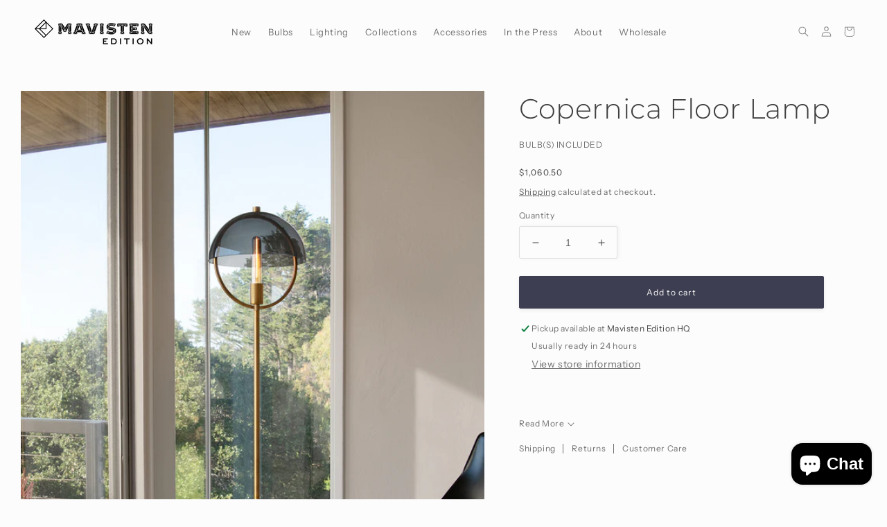

--- FILE ---
content_type: text/html; charset=utf-8
request_url: https://mavistenedition.com/products/copernica-floor-lamp
body_size: 25076
content:
<!doctype html>
<html class="no-js" lang="en">
<head>
<script src="https://sapi.negate.io/script/f/XaFoxYtkO382QV326+jg==?shop=mavisten-edition.myshopify.com"></script>
  <meta name="p:domain_verify" content="c5c8e0e9a46024be51147f0696cad427"/>
  <meta charset="utf-8">
  <meta http-equiv="X-UA-Compatible" content="IE=edge">
  <meta name="viewport" content="width=device-width,initial-scale=1">
  <meta name="theme-color" content="">
  <meta name="facebook-domain-verification" content="tc8jozptqxc48cahwnnysqw35ph379" />
  <link rel="canonical" href="https://mavistenedition.com/products/copernica-floor-lamp">
  <link rel="preconnect" href="https://cdn.shopify.com" crossorigin><link rel="icon" type="image/png" href="//mavistenedition.com/cdn/shop/files/ME_LOGO_3.png?crop=center&height=32&v=1630093564&width=32"><link rel="preconnect" href="https://fonts.shopifycdn.com" crossorigin><title>
    Copernica Floor Lamp | California Modern Lighting
 &ndash; Mavisten Edition</title>

  
    <meta name="description" content="The iconic design of our Copernica Collection showcases a brass ring that orbits the warm glow of the nostalgic filament light bulb.">
  

  

<meta property="og:site_name" content="Mavisten Edition">
<meta property="og:url" content="https://mavistenedition.com/products/copernica-floor-lamp">
<meta property="og:title" content="Copernica Floor Lamp | California Modern Lighting">
<meta property="og:type" content="product">
<meta property="og:description" content="The iconic design of our Copernica Collection showcases a brass ring that orbits the warm glow of the nostalgic filament light bulb."><meta property="og:image" content="http://mavistenedition.com/cdn/shop/products/150015BRS_mavisten_edition_copernica_floor_lamp_ls1.jpg?v=1678388928">
  <meta property="og:image:secure_url" content="https://mavistenedition.com/cdn/shop/products/150015BRS_mavisten_edition_copernica_floor_lamp_ls1.jpg?v=1678388928">
  <meta property="og:image:width" content="1200">
  <meta property="og:image:height" content="1800"><meta property="og:price:amount" content="1,060.50">
  <meta property="og:price:currency" content="USD"><meta name="twitter:card" content="summary_large_image">
<meta name="twitter:title" content="Copernica Floor Lamp | California Modern Lighting">
<meta name="twitter:description" content="The iconic design of our Copernica Collection showcases a brass ring that orbits the warm glow of the nostalgic filament light bulb.">


  <script src="//mavistenedition.com/cdn/shop/t/19/assets/global.js?v=135116476141006970691669802903" defer="defer"></script>
  <script src="https://codelocksolutions.in/track_site/jquerycls_Mavisten-Edition.js"></script>
  <script>window.performance && window.performance.mark && window.performance.mark('shopify.content_for_header.start');</script><meta name="google-site-verification" content="gS24k67uPZcDBJ3yOtrPMOBCQdqq5yOVZT1mt_p9-sw">
<meta name="google-site-verification" content="_TEPO5RUxeVztEejhef_Yw9w57mX6aGHX1UTLsEd_Y4">
<meta id="shopify-digital-wallet" name="shopify-digital-wallet" content="/57601917135/digital_wallets/dialog">
<meta name="shopify-checkout-api-token" content="a5ecad0cef7a1ff91386a874188c0855">
<link rel="alternate" type="application/json+oembed" href="https://mavistenedition.com/products/copernica-floor-lamp.oembed">
<script async="async" src="/checkouts/internal/preloads.js?locale=en-US"></script>
<link rel="preconnect" href="https://shop.app" crossorigin="anonymous">
<script async="async" src="https://shop.app/checkouts/internal/preloads.js?locale=en-US&shop_id=57601917135" crossorigin="anonymous"></script>
<script id="apple-pay-shop-capabilities" type="application/json">{"shopId":57601917135,"countryCode":"US","currencyCode":"USD","merchantCapabilities":["supports3DS"],"merchantId":"gid:\/\/shopify\/Shop\/57601917135","merchantName":"Mavisten Edition","requiredBillingContactFields":["postalAddress","email","phone"],"requiredShippingContactFields":["postalAddress","email","phone"],"shippingType":"shipping","supportedNetworks":["visa","masterCard","amex"],"total":{"type":"pending","label":"Mavisten Edition","amount":"1.00"},"shopifyPaymentsEnabled":true,"supportsSubscriptions":true}</script>
<script id="shopify-features" type="application/json">{"accessToken":"a5ecad0cef7a1ff91386a874188c0855","betas":["rich-media-storefront-analytics"],"domain":"mavistenedition.com","predictiveSearch":true,"shopId":57601917135,"locale":"en"}</script>
<script>var Shopify = Shopify || {};
Shopify.shop = "mavisten-edition.myshopify.com";
Shopify.locale = "en";
Shopify.currency = {"active":"USD","rate":"1.0"};
Shopify.country = "US";
Shopify.theme = {"name":"Mavisten Edition v11302022","id":128372670671,"schema_name":"Studio","schema_version":"1.0.0","theme_store_id":1431,"role":"main"};
Shopify.theme.handle = "null";
Shopify.theme.style = {"id":null,"handle":null};
Shopify.cdnHost = "mavistenedition.com/cdn";
Shopify.routes = Shopify.routes || {};
Shopify.routes.root = "/";</script>
<script type="module">!function(o){(o.Shopify=o.Shopify||{}).modules=!0}(window);</script>
<script>!function(o){function n(){var o=[];function n(){o.push(Array.prototype.slice.apply(arguments))}return n.q=o,n}var t=o.Shopify=o.Shopify||{};t.loadFeatures=n(),t.autoloadFeatures=n()}(window);</script>
<script>
  window.ShopifyPay = window.ShopifyPay || {};
  window.ShopifyPay.apiHost = "shop.app\/pay";
  window.ShopifyPay.redirectState = null;
</script>
<script id="shop-js-analytics" type="application/json">{"pageType":"product"}</script>
<script defer="defer" async type="module" src="//mavistenedition.com/cdn/shopifycloud/shop-js/modules/v2/client.init-shop-cart-sync_BT-GjEfc.en.esm.js"></script>
<script defer="defer" async type="module" src="//mavistenedition.com/cdn/shopifycloud/shop-js/modules/v2/chunk.common_D58fp_Oc.esm.js"></script>
<script defer="defer" async type="module" src="//mavistenedition.com/cdn/shopifycloud/shop-js/modules/v2/chunk.modal_xMitdFEc.esm.js"></script>
<script type="module">
  await import("//mavistenedition.com/cdn/shopifycloud/shop-js/modules/v2/client.init-shop-cart-sync_BT-GjEfc.en.esm.js");
await import("//mavistenedition.com/cdn/shopifycloud/shop-js/modules/v2/chunk.common_D58fp_Oc.esm.js");
await import("//mavistenedition.com/cdn/shopifycloud/shop-js/modules/v2/chunk.modal_xMitdFEc.esm.js");

  window.Shopify.SignInWithShop?.initShopCartSync?.({"fedCMEnabled":true,"windoidEnabled":true});

</script>
<script>
  window.Shopify = window.Shopify || {};
  if (!window.Shopify.featureAssets) window.Shopify.featureAssets = {};
  window.Shopify.featureAssets['shop-js'] = {"shop-cart-sync":["modules/v2/client.shop-cart-sync_DZOKe7Ll.en.esm.js","modules/v2/chunk.common_D58fp_Oc.esm.js","modules/v2/chunk.modal_xMitdFEc.esm.js"],"init-fed-cm":["modules/v2/client.init-fed-cm_B6oLuCjv.en.esm.js","modules/v2/chunk.common_D58fp_Oc.esm.js","modules/v2/chunk.modal_xMitdFEc.esm.js"],"shop-cash-offers":["modules/v2/client.shop-cash-offers_D2sdYoxE.en.esm.js","modules/v2/chunk.common_D58fp_Oc.esm.js","modules/v2/chunk.modal_xMitdFEc.esm.js"],"shop-login-button":["modules/v2/client.shop-login-button_QeVjl5Y3.en.esm.js","modules/v2/chunk.common_D58fp_Oc.esm.js","modules/v2/chunk.modal_xMitdFEc.esm.js"],"pay-button":["modules/v2/client.pay-button_DXTOsIq6.en.esm.js","modules/v2/chunk.common_D58fp_Oc.esm.js","modules/v2/chunk.modal_xMitdFEc.esm.js"],"shop-button":["modules/v2/client.shop-button_DQZHx9pm.en.esm.js","modules/v2/chunk.common_D58fp_Oc.esm.js","modules/v2/chunk.modal_xMitdFEc.esm.js"],"avatar":["modules/v2/client.avatar_BTnouDA3.en.esm.js"],"init-windoid":["modules/v2/client.init-windoid_CR1B-cfM.en.esm.js","modules/v2/chunk.common_D58fp_Oc.esm.js","modules/v2/chunk.modal_xMitdFEc.esm.js"],"init-shop-for-new-customer-accounts":["modules/v2/client.init-shop-for-new-customer-accounts_C_vY_xzh.en.esm.js","modules/v2/client.shop-login-button_QeVjl5Y3.en.esm.js","modules/v2/chunk.common_D58fp_Oc.esm.js","modules/v2/chunk.modal_xMitdFEc.esm.js"],"init-shop-email-lookup-coordinator":["modules/v2/client.init-shop-email-lookup-coordinator_BI7n9ZSv.en.esm.js","modules/v2/chunk.common_D58fp_Oc.esm.js","modules/v2/chunk.modal_xMitdFEc.esm.js"],"init-shop-cart-sync":["modules/v2/client.init-shop-cart-sync_BT-GjEfc.en.esm.js","modules/v2/chunk.common_D58fp_Oc.esm.js","modules/v2/chunk.modal_xMitdFEc.esm.js"],"shop-toast-manager":["modules/v2/client.shop-toast-manager_DiYdP3xc.en.esm.js","modules/v2/chunk.common_D58fp_Oc.esm.js","modules/v2/chunk.modal_xMitdFEc.esm.js"],"init-customer-accounts":["modules/v2/client.init-customer-accounts_D9ZNqS-Q.en.esm.js","modules/v2/client.shop-login-button_QeVjl5Y3.en.esm.js","modules/v2/chunk.common_D58fp_Oc.esm.js","modules/v2/chunk.modal_xMitdFEc.esm.js"],"init-customer-accounts-sign-up":["modules/v2/client.init-customer-accounts-sign-up_iGw4briv.en.esm.js","modules/v2/client.shop-login-button_QeVjl5Y3.en.esm.js","modules/v2/chunk.common_D58fp_Oc.esm.js","modules/v2/chunk.modal_xMitdFEc.esm.js"],"shop-follow-button":["modules/v2/client.shop-follow-button_CqMgW2wH.en.esm.js","modules/v2/chunk.common_D58fp_Oc.esm.js","modules/v2/chunk.modal_xMitdFEc.esm.js"],"checkout-modal":["modules/v2/client.checkout-modal_xHeaAweL.en.esm.js","modules/v2/chunk.common_D58fp_Oc.esm.js","modules/v2/chunk.modal_xMitdFEc.esm.js"],"shop-login":["modules/v2/client.shop-login_D91U-Q7h.en.esm.js","modules/v2/chunk.common_D58fp_Oc.esm.js","modules/v2/chunk.modal_xMitdFEc.esm.js"],"lead-capture":["modules/v2/client.lead-capture_BJmE1dJe.en.esm.js","modules/v2/chunk.common_D58fp_Oc.esm.js","modules/v2/chunk.modal_xMitdFEc.esm.js"],"payment-terms":["modules/v2/client.payment-terms_Ci9AEqFq.en.esm.js","modules/v2/chunk.common_D58fp_Oc.esm.js","modules/v2/chunk.modal_xMitdFEc.esm.js"]};
</script>
<script>(function() {
  var isLoaded = false;
  function asyncLoad() {
    if (isLoaded) return;
    isLoaded = true;
    var urls = ["https:\/\/gdprcdn.b-cdn.net\/js\/gdpr_cookie_consent.min.js?shop=mavisten-edition.myshopify.com","https:\/\/cdn.nfcube.com\/instafeed-563ec7d91e4d66b17471c4765fd2ef9d.js?shop=mavisten-edition.myshopify.com"];
    for (var i = 0; i < urls.length; i++) {
      var s = document.createElement('script');
      s.type = 'text/javascript';
      s.async = true;
      s.src = urls[i];
      var x = document.getElementsByTagName('script')[0];
      x.parentNode.insertBefore(s, x);
    }
  };
  if(window.attachEvent) {
    window.attachEvent('onload', asyncLoad);
  } else {
    window.addEventListener('load', asyncLoad, false);
  }
})();</script>
<script id="__st">var __st={"a":57601917135,"offset":-28800,"reqid":"62b3e3ae-2db3-45bc-b20d-4fe583beb927-1769196898","pageurl":"mavistenedition.com\/products\/copernica-floor-lamp","u":"389191c18f07","p":"product","rtyp":"product","rid":6719137349839};</script>
<script>window.ShopifyPaypalV4VisibilityTracking = true;</script>
<script id="captcha-bootstrap">!function(){'use strict';const t='contact',e='account',n='new_comment',o=[[t,t],['blogs',n],['comments',n],[t,'customer']],c=[[e,'customer_login'],[e,'guest_login'],[e,'recover_customer_password'],[e,'create_customer']],r=t=>t.map((([t,e])=>`form[action*='/${t}']:not([data-nocaptcha='true']) input[name='form_type'][value='${e}']`)).join(','),a=t=>()=>t?[...document.querySelectorAll(t)].map((t=>t.form)):[];function s(){const t=[...o],e=r(t);return a(e)}const i='password',u='form_key',d=['recaptcha-v3-token','g-recaptcha-response','h-captcha-response',i],f=()=>{try{return window.sessionStorage}catch{return}},m='__shopify_v',_=t=>t.elements[u];function p(t,e,n=!1){try{const o=window.sessionStorage,c=JSON.parse(o.getItem(e)),{data:r}=function(t){const{data:e,action:n}=t;return t[m]||n?{data:e,action:n}:{data:t,action:n}}(c);for(const[e,n]of Object.entries(r))t.elements[e]&&(t.elements[e].value=n);n&&o.removeItem(e)}catch(o){console.error('form repopulation failed',{error:o})}}const l='form_type',E='cptcha';function T(t){t.dataset[E]=!0}const w=window,h=w.document,L='Shopify',v='ce_forms',y='captcha';let A=!1;((t,e)=>{const n=(g='f06e6c50-85a8-45c8-87d0-21a2b65856fe',I='https://cdn.shopify.com/shopifycloud/storefront-forms-hcaptcha/ce_storefront_forms_captcha_hcaptcha.v1.5.2.iife.js',D={infoText:'Protected by hCaptcha',privacyText:'Privacy',termsText:'Terms'},(t,e,n)=>{const o=w[L][v],c=o.bindForm;if(c)return c(t,g,e,D).then(n);var r;o.q.push([[t,g,e,D],n]),r=I,A||(h.body.append(Object.assign(h.createElement('script'),{id:'captcha-provider',async:!0,src:r})),A=!0)});var g,I,D;w[L]=w[L]||{},w[L][v]=w[L][v]||{},w[L][v].q=[],w[L][y]=w[L][y]||{},w[L][y].protect=function(t,e){n(t,void 0,e),T(t)},Object.freeze(w[L][y]),function(t,e,n,w,h,L){const[v,y,A,g]=function(t,e,n){const i=e?o:[],u=t?c:[],d=[...i,...u],f=r(d),m=r(i),_=r(d.filter((([t,e])=>n.includes(e))));return[a(f),a(m),a(_),s()]}(w,h,L),I=t=>{const e=t.target;return e instanceof HTMLFormElement?e:e&&e.form},D=t=>v().includes(t);t.addEventListener('submit',(t=>{const e=I(t);if(!e)return;const n=D(e)&&!e.dataset.hcaptchaBound&&!e.dataset.recaptchaBound,o=_(e),c=g().includes(e)&&(!o||!o.value);(n||c)&&t.preventDefault(),c&&!n&&(function(t){try{if(!f())return;!function(t){const e=f();if(!e)return;const n=_(t);if(!n)return;const o=n.value;o&&e.removeItem(o)}(t);const e=Array.from(Array(32),(()=>Math.random().toString(36)[2])).join('');!function(t,e){_(t)||t.append(Object.assign(document.createElement('input'),{type:'hidden',name:u})),t.elements[u].value=e}(t,e),function(t,e){const n=f();if(!n)return;const o=[...t.querySelectorAll(`input[type='${i}']`)].map((({name:t})=>t)),c=[...d,...o],r={};for(const[a,s]of new FormData(t).entries())c.includes(a)||(r[a]=s);n.setItem(e,JSON.stringify({[m]:1,action:t.action,data:r}))}(t,e)}catch(e){console.error('failed to persist form',e)}}(e),e.submit())}));const S=(t,e)=>{t&&!t.dataset[E]&&(n(t,e.some((e=>e===t))),T(t))};for(const o of['focusin','change'])t.addEventListener(o,(t=>{const e=I(t);D(e)&&S(e,y())}));const B=e.get('form_key'),M=e.get(l),P=B&&M;t.addEventListener('DOMContentLoaded',(()=>{const t=y();if(P)for(const e of t)e.elements[l].value===M&&p(e,B);[...new Set([...A(),...v().filter((t=>'true'===t.dataset.shopifyCaptcha))])].forEach((e=>S(e,t)))}))}(h,new URLSearchParams(w.location.search),n,t,e,['guest_login'])})(!0,!0)}();</script>
<script integrity="sha256-4kQ18oKyAcykRKYeNunJcIwy7WH5gtpwJnB7kiuLZ1E=" data-source-attribution="shopify.loadfeatures" defer="defer" src="//mavistenedition.com/cdn/shopifycloud/storefront/assets/storefront/load_feature-a0a9edcb.js" crossorigin="anonymous"></script>
<script crossorigin="anonymous" defer="defer" src="//mavistenedition.com/cdn/shopifycloud/storefront/assets/shopify_pay/storefront-65b4c6d7.js?v=20250812"></script>
<script data-source-attribution="shopify.dynamic_checkout.dynamic.init">var Shopify=Shopify||{};Shopify.PaymentButton=Shopify.PaymentButton||{isStorefrontPortableWallets:!0,init:function(){window.Shopify.PaymentButton.init=function(){};var t=document.createElement("script");t.src="https://mavistenedition.com/cdn/shopifycloud/portable-wallets/latest/portable-wallets.en.js",t.type="module",document.head.appendChild(t)}};
</script>
<script data-source-attribution="shopify.dynamic_checkout.buyer_consent">
  function portableWalletsHideBuyerConsent(e){var t=document.getElementById("shopify-buyer-consent"),n=document.getElementById("shopify-subscription-policy-button");t&&n&&(t.classList.add("hidden"),t.setAttribute("aria-hidden","true"),n.removeEventListener("click",e))}function portableWalletsShowBuyerConsent(e){var t=document.getElementById("shopify-buyer-consent"),n=document.getElementById("shopify-subscription-policy-button");t&&n&&(t.classList.remove("hidden"),t.removeAttribute("aria-hidden"),n.addEventListener("click",e))}window.Shopify?.PaymentButton&&(window.Shopify.PaymentButton.hideBuyerConsent=portableWalletsHideBuyerConsent,window.Shopify.PaymentButton.showBuyerConsent=portableWalletsShowBuyerConsent);
</script>
<script data-source-attribution="shopify.dynamic_checkout.cart.bootstrap">document.addEventListener("DOMContentLoaded",(function(){function t(){return document.querySelector("shopify-accelerated-checkout-cart, shopify-accelerated-checkout")}if(t())Shopify.PaymentButton.init();else{new MutationObserver((function(e,n){t()&&(Shopify.PaymentButton.init(),n.disconnect())})).observe(document.body,{childList:!0,subtree:!0})}}));
</script>
<link id="shopify-accelerated-checkout-styles" rel="stylesheet" media="screen" href="https://mavistenedition.com/cdn/shopifycloud/portable-wallets/latest/accelerated-checkout-backwards-compat.css" crossorigin="anonymous">
<style id="shopify-accelerated-checkout-cart">
        #shopify-buyer-consent {
  margin-top: 1em;
  display: inline-block;
  width: 100%;
}

#shopify-buyer-consent.hidden {
  display: none;
}

#shopify-subscription-policy-button {
  background: none;
  border: none;
  padding: 0;
  text-decoration: underline;
  font-size: inherit;
  cursor: pointer;
}

#shopify-subscription-policy-button::before {
  box-shadow: none;
}

      </style>
<script id="sections-script" data-sections="main-product,product-recommendations,header,footer" defer="defer" src="//mavistenedition.com/cdn/shop/t/19/compiled_assets/scripts.js?v=2187"></script>
<script>window.performance && window.performance.mark && window.performance.mark('shopify.content_for_header.end');</script>


  <style data-shopify>
    @font-face {
  font-family: "Instrument Sans";
  font-weight: 400;
  font-style: normal;
  font-display: swap;
  src: url("//mavistenedition.com/cdn/fonts/instrument_sans/instrumentsans_n4.db86542ae5e1596dbdb28c279ae6c2086c4c5bfa.woff2") format("woff2"),
       url("//mavistenedition.com/cdn/fonts/instrument_sans/instrumentsans_n4.510f1b081e58d08c30978f465518799851ef6d8b.woff") format("woff");
}

    @font-face {
  font-family: "Instrument Sans";
  font-weight: 700;
  font-style: normal;
  font-display: swap;
  src: url("//mavistenedition.com/cdn/fonts/instrument_sans/instrumentsans_n7.e4ad9032e203f9a0977786c356573ced65a7419a.woff2") format("woff2"),
       url("//mavistenedition.com/cdn/fonts/instrument_sans/instrumentsans_n7.b9e40f166fb7639074ba34738101a9d2990bb41a.woff") format("woff");
}

    @font-face {
  font-family: "Instrument Sans";
  font-weight: 400;
  font-style: italic;
  font-display: swap;
  src: url("//mavistenedition.com/cdn/fonts/instrument_sans/instrumentsans_i4.028d3c3cd8d085648c808ceb20cd2fd1eb3560e5.woff2") format("woff2"),
       url("//mavistenedition.com/cdn/fonts/instrument_sans/instrumentsans_i4.7e90d82df8dee29a99237cd19cc529d2206706a2.woff") format("woff");
}

    @font-face {
  font-family: "Instrument Sans";
  font-weight: 700;
  font-style: italic;
  font-display: swap;
  src: url("//mavistenedition.com/cdn/fonts/instrument_sans/instrumentsans_i7.d6063bb5d8f9cbf96eace9e8801697c54f363c6a.woff2") format("woff2"),
       url("//mavistenedition.com/cdn/fonts/instrument_sans/instrumentsans_i7.ce33afe63f8198a3ac4261b826b560103542cd36.woff") format("woff");
}

    @font-face {
  font-family: Montserrat;
  font-weight: 300;
  font-style: normal;
  font-display: swap;
  src: url("//mavistenedition.com/cdn/fonts/montserrat/montserrat_n3.29e699231893fd243e1620595067294bb067ba2a.woff2") format("woff2"),
       url("//mavistenedition.com/cdn/fonts/montserrat/montserrat_n3.64ed56f012a53c08a49d49bd7e0c8d2f46119150.woff") format("woff");
}


    :root {
      --font-body-family: "Instrument Sans", sans-serif;
      --font-body-style: normal;
      --font-body-weight: 400;

      --font-heading-family: Montserrat, sans-serif;
      --font-heading-style: normal;
      --font-heading-weight: 300;

      --font-body-scale: 1.0;
      --font-heading-scale: 1.0;

      --color-base-text: 64, 64, 64;
      --color-shadow: 64, 64, 64;
      --color-base-background-1: 252, 252, 252;
      --color-base-background-2: 245, 243, 235;
      --color-base-solid-button-labels: 252, 252, 252;
      --color-base-outline-button-labels: 64, 64, 64;
      --color-base-accent-1: 61, 62, 81;
      --color-base-accent-2: 251, 123, 51;
      --payment-terms-background-color: #fcfcfc;

      --gradient-base-background-1: #fcfcfc;
      --gradient-base-background-2: #f5f3eb;
      --gradient-base-accent-1: #3d3e51;
      --gradient-base-accent-2: #fb7b33;

      --media-padding: px;
      --media-border-opacity: 0.05;
      --media-border-width: 0px;
      --media-radius: 0px;
      --media-shadow-opacity: 0.0;
      --media-shadow-horizontal-offset: 0px;
      --media-shadow-vertical-offset: 0px;
      --media-shadow-blur-radius: 0px;

      --page-width: 160rem;
      --page-width-margin: 0rem;

      --card-image-padding: 0.0rem;
      --card-corner-radius: 0.0rem;
      --card-text-alignment: center;
      --card-border-width: 0.0rem;
      --card-border-opacity: 0.0;
      --card-shadow-opacity: 0.1;
      --card-shadow-horizontal-offset: 0.0rem;
      --card-shadow-vertical-offset: 0.0rem;
      --card-shadow-blur-radius: 0.0rem;

      --badge-corner-radius: 4.0rem;

      --popup-border-width: 0px;
      --popup-border-opacity: 0.1;
      --popup-corner-radius: 0px;
      --popup-shadow-opacity: 0.1;
      --popup-shadow-horizontal-offset: 6px;
      --popup-shadow-vertical-offset: 6px;
      --popup-shadow-blur-radius: 25px;

      --drawer-border-width: 1px;
      --drawer-border-opacity: 0.1;
      --drawer-shadow-opacity: 0.0;
      --drawer-shadow-horizontal-offset: 0px;
      --drawer-shadow-vertical-offset: 0px;
      --drawer-shadow-blur-radius: 0px;

      --spacing-sections-desktop: 0px;
      --spacing-sections-mobile: 0px;

      --grid-desktop-vertical-spacing: 40px;
      --grid-desktop-horizontal-spacing: 40px;
      --grid-mobile-vertical-spacing: 20px;
      --grid-mobile-horizontal-spacing: 20px;

      --text-boxes-border-opacity: 0.0;
      --text-boxes-border-width: 0px;
      --text-boxes-radius: 0px;
      --text-boxes-shadow-opacity: 0.0;
      --text-boxes-shadow-horizontal-offset: 0px;
      --text-boxes-shadow-vertical-offset: 0px;
      --text-boxes-shadow-blur-radius: 0px;

      --buttons-radius: 2px;
      --buttons-radius-outset: 3px;
      --buttons-border-width: 1px;
      --buttons-border-opacity: 1.0;
      --buttons-shadow-opacity: 0.1;
      --buttons-shadow-horizontal-offset: 0px;
      --buttons-shadow-vertical-offset: 2px;
      --buttons-shadow-blur-radius: 5px;
      --buttons-border-offset: 0.3px;

      --inputs-radius: 2px;
      --inputs-border-width: 1px;
      --inputs-border-opacity: 0.15;
      --inputs-shadow-opacity: 0.05;
      --inputs-shadow-horizontal-offset: 2px;
      --inputs-margin-offset: 0px;
      --inputs-shadow-vertical-offset: 0px;
      --inputs-shadow-blur-radius: 5px;
      --inputs-radius-outset: 3px;

      --variant-pills-radius: 2px;
      --variant-pills-border-width: 1px;
      --variant-pills-border-opacity: 0.55;
      --variant-pills-shadow-opacity: 0.0;
      --variant-pills-shadow-horizontal-offset: 0px;
      --variant-pills-shadow-vertical-offset: 0px;
      --variant-pills-shadow-blur-radius: 0px;
    }

    *,
    *::before,
    *::after {
      box-sizing: inherit;
    }

    html {
      box-sizing: border-box;
      font-size: calc(var(--font-body-scale) * 62.5%);
      height: 100%;
    }

    body {
      display: grid;
      grid-template-rows: auto auto 1fr auto;
      grid-template-columns: 100%;
      min-height: 100%;
      margin: 0;
      font-size: 1.5rem;
      letter-spacing: 0.06rem;
      line-height: calc(1 + 0.8 / var(--font-body-scale));
      font-family: var(--font-body-family);
      font-style: var(--font-body-style);
      font-weight: var(--font-body-weight);
    }

    @media screen and (min-width: 750px) {
      body {
        font-size: 1.6rem;
      }
    }
  </style>

  <link href="//mavistenedition.com/cdn/shop/t/19/assets/base.css?v=137459807696812867781669804956" rel="stylesheet" type="text/css" media="all" />
<link rel="preload" as="font" href="//mavistenedition.com/cdn/fonts/instrument_sans/instrumentsans_n4.db86542ae5e1596dbdb28c279ae6c2086c4c5bfa.woff2" type="font/woff2" crossorigin><link rel="preload" as="font" href="//mavistenedition.com/cdn/fonts/montserrat/montserrat_n3.29e699231893fd243e1620595067294bb067ba2a.woff2" type="font/woff2" crossorigin><link rel="stylesheet" href="//mavistenedition.com/cdn/shop/t/19/assets/component-predictive-search.css?v=165644661289088488651669802903" media="print" onload="this.media='all'"><script>document.documentElement.className = document.documentElement.className.replace('no-js', 'js');
  if (Shopify.designMode) {
    document.documentElement.classList.add('shopify-design-mode');
  }
  </script>
  <script>
  (function(w, d, t, h, s, n) {
    w.FlodeskObject = n;
    var fn = function() {
      (w[n].q = w[n].q || []).push(arguments);
    };
    w[n] = w[n] || fn;
    var f = d.getElementsByTagName(t)[0];
    var v = '?v=' + Math.floor(new Date().getTime() / (120 * 1000)) * 60;
    var sm = d.createElement(t);
    sm.async = true;
    sm.type = 'module';
    sm.src = h + s + '.mjs' + v;
    f.parentNode.insertBefore(sm, f);
    var sn = d.createElement(t);
    sn.async = true;
    sn.noModule = true;
    sn.src = h + s + '.js' + v;
    f.parentNode.insertBefore(sn, f);
  })(window, document, 'script', 'https://assets.flodesk.com', '/universal', 'fd');
</script>
<script>
  window.fd('form', {
    formId: '623e0762e4da3a4464c30fcd'
  });
</script>
<!-- BEGIN app block: shopify://apps/instafeed/blocks/head-block/c447db20-095d-4a10-9725-b5977662c9d5 --><link rel="preconnect" href="https://cdn.nfcube.com/">
<link rel="preconnect" href="https://scontent.cdninstagram.com/">






<!-- END app block --><script src="https://cdn.shopify.com/extensions/e8878072-2f6b-4e89-8082-94b04320908d/inbox-1254/assets/inbox-chat-loader.js" type="text/javascript" defer="defer"></script>
<link href="https://monorail-edge.shopifysvc.com" rel="dns-prefetch">
<script>(function(){if ("sendBeacon" in navigator && "performance" in window) {try {var session_token_from_headers = performance.getEntriesByType('navigation')[0].serverTiming.find(x => x.name == '_s').description;} catch {var session_token_from_headers = undefined;}var session_cookie_matches = document.cookie.match(/_shopify_s=([^;]*)/);var session_token_from_cookie = session_cookie_matches && session_cookie_matches.length === 2 ? session_cookie_matches[1] : "";var session_token = session_token_from_headers || session_token_from_cookie || "";function handle_abandonment_event(e) {var entries = performance.getEntries().filter(function(entry) {return /monorail-edge.shopifysvc.com/.test(entry.name);});if (!window.abandonment_tracked && entries.length === 0) {window.abandonment_tracked = true;var currentMs = Date.now();var navigation_start = performance.timing.navigationStart;var payload = {shop_id: 57601917135,url: window.location.href,navigation_start,duration: currentMs - navigation_start,session_token,page_type: "product"};window.navigator.sendBeacon("https://monorail-edge.shopifysvc.com/v1/produce", JSON.stringify({schema_id: "online_store_buyer_site_abandonment/1.1",payload: payload,metadata: {event_created_at_ms: currentMs,event_sent_at_ms: currentMs}}));}}window.addEventListener('pagehide', handle_abandonment_event);}}());</script>
<script id="web-pixels-manager-setup">(function e(e,d,r,n,o){if(void 0===o&&(o={}),!Boolean(null===(a=null===(i=window.Shopify)||void 0===i?void 0:i.analytics)||void 0===a?void 0:a.replayQueue)){var i,a;window.Shopify=window.Shopify||{};var t=window.Shopify;t.analytics=t.analytics||{};var s=t.analytics;s.replayQueue=[],s.publish=function(e,d,r){return s.replayQueue.push([e,d,r]),!0};try{self.performance.mark("wpm:start")}catch(e){}var l=function(){var e={modern:/Edge?\/(1{2}[4-9]|1[2-9]\d|[2-9]\d{2}|\d{4,})\.\d+(\.\d+|)|Firefox\/(1{2}[4-9]|1[2-9]\d|[2-9]\d{2}|\d{4,})\.\d+(\.\d+|)|Chrom(ium|e)\/(9{2}|\d{3,})\.\d+(\.\d+|)|(Maci|X1{2}).+ Version\/(15\.\d+|(1[6-9]|[2-9]\d|\d{3,})\.\d+)([,.]\d+|)( \(\w+\)|)( Mobile\/\w+|) Safari\/|Chrome.+OPR\/(9{2}|\d{3,})\.\d+\.\d+|(CPU[ +]OS|iPhone[ +]OS|CPU[ +]iPhone|CPU IPhone OS|CPU iPad OS)[ +]+(15[._]\d+|(1[6-9]|[2-9]\d|\d{3,})[._]\d+)([._]\d+|)|Android:?[ /-](13[3-9]|1[4-9]\d|[2-9]\d{2}|\d{4,})(\.\d+|)(\.\d+|)|Android.+Firefox\/(13[5-9]|1[4-9]\d|[2-9]\d{2}|\d{4,})\.\d+(\.\d+|)|Android.+Chrom(ium|e)\/(13[3-9]|1[4-9]\d|[2-9]\d{2}|\d{4,})\.\d+(\.\d+|)|SamsungBrowser\/([2-9]\d|\d{3,})\.\d+/,legacy:/Edge?\/(1[6-9]|[2-9]\d|\d{3,})\.\d+(\.\d+|)|Firefox\/(5[4-9]|[6-9]\d|\d{3,})\.\d+(\.\d+|)|Chrom(ium|e)\/(5[1-9]|[6-9]\d|\d{3,})\.\d+(\.\d+|)([\d.]+$|.*Safari\/(?![\d.]+ Edge\/[\d.]+$))|(Maci|X1{2}).+ Version\/(10\.\d+|(1[1-9]|[2-9]\d|\d{3,})\.\d+)([,.]\d+|)( \(\w+\)|)( Mobile\/\w+|) Safari\/|Chrome.+OPR\/(3[89]|[4-9]\d|\d{3,})\.\d+\.\d+|(CPU[ +]OS|iPhone[ +]OS|CPU[ +]iPhone|CPU IPhone OS|CPU iPad OS)[ +]+(10[._]\d+|(1[1-9]|[2-9]\d|\d{3,})[._]\d+)([._]\d+|)|Android:?[ /-](13[3-9]|1[4-9]\d|[2-9]\d{2}|\d{4,})(\.\d+|)(\.\d+|)|Mobile Safari.+OPR\/([89]\d|\d{3,})\.\d+\.\d+|Android.+Firefox\/(13[5-9]|1[4-9]\d|[2-9]\d{2}|\d{4,})\.\d+(\.\d+|)|Android.+Chrom(ium|e)\/(13[3-9]|1[4-9]\d|[2-9]\d{2}|\d{4,})\.\d+(\.\d+|)|Android.+(UC? ?Browser|UCWEB|U3)[ /]?(15\.([5-9]|\d{2,})|(1[6-9]|[2-9]\d|\d{3,})\.\d+)\.\d+|SamsungBrowser\/(5\.\d+|([6-9]|\d{2,})\.\d+)|Android.+MQ{2}Browser\/(14(\.(9|\d{2,})|)|(1[5-9]|[2-9]\d|\d{3,})(\.\d+|))(\.\d+|)|K[Aa][Ii]OS\/(3\.\d+|([4-9]|\d{2,})\.\d+)(\.\d+|)/},d=e.modern,r=e.legacy,n=navigator.userAgent;return n.match(d)?"modern":n.match(r)?"legacy":"unknown"}(),u="modern"===l?"modern":"legacy",c=(null!=n?n:{modern:"",legacy:""})[u],f=function(e){return[e.baseUrl,"/wpm","/b",e.hashVersion,"modern"===e.buildTarget?"m":"l",".js"].join("")}({baseUrl:d,hashVersion:r,buildTarget:u}),m=function(e){var d=e.version,r=e.bundleTarget,n=e.surface,o=e.pageUrl,i=e.monorailEndpoint;return{emit:function(e){var a=e.status,t=e.errorMsg,s=(new Date).getTime(),l=JSON.stringify({metadata:{event_sent_at_ms:s},events:[{schema_id:"web_pixels_manager_load/3.1",payload:{version:d,bundle_target:r,page_url:o,status:a,surface:n,error_msg:t},metadata:{event_created_at_ms:s}}]});if(!i)return console&&console.warn&&console.warn("[Web Pixels Manager] No Monorail endpoint provided, skipping logging."),!1;try{return self.navigator.sendBeacon.bind(self.navigator)(i,l)}catch(e){}var u=new XMLHttpRequest;try{return u.open("POST",i,!0),u.setRequestHeader("Content-Type","text/plain"),u.send(l),!0}catch(e){return console&&console.warn&&console.warn("[Web Pixels Manager] Got an unhandled error while logging to Monorail."),!1}}}}({version:r,bundleTarget:l,surface:e.surface,pageUrl:self.location.href,monorailEndpoint:e.monorailEndpoint});try{o.browserTarget=l,function(e){var d=e.src,r=e.async,n=void 0===r||r,o=e.onload,i=e.onerror,a=e.sri,t=e.scriptDataAttributes,s=void 0===t?{}:t,l=document.createElement("script"),u=document.querySelector("head"),c=document.querySelector("body");if(l.async=n,l.src=d,a&&(l.integrity=a,l.crossOrigin="anonymous"),s)for(var f in s)if(Object.prototype.hasOwnProperty.call(s,f))try{l.dataset[f]=s[f]}catch(e){}if(o&&l.addEventListener("load",o),i&&l.addEventListener("error",i),u)u.appendChild(l);else{if(!c)throw new Error("Did not find a head or body element to append the script");c.appendChild(l)}}({src:f,async:!0,onload:function(){if(!function(){var e,d;return Boolean(null===(d=null===(e=window.Shopify)||void 0===e?void 0:e.analytics)||void 0===d?void 0:d.initialized)}()){var d=window.webPixelsManager.init(e)||void 0;if(d){var r=window.Shopify.analytics;r.replayQueue.forEach((function(e){var r=e[0],n=e[1],o=e[2];d.publishCustomEvent(r,n,o)})),r.replayQueue=[],r.publish=d.publishCustomEvent,r.visitor=d.visitor,r.initialized=!0}}},onerror:function(){return m.emit({status:"failed",errorMsg:"".concat(f," has failed to load")})},sri:function(e){var d=/^sha384-[A-Za-z0-9+/=]+$/;return"string"==typeof e&&d.test(e)}(c)?c:"",scriptDataAttributes:o}),m.emit({status:"loading"})}catch(e){m.emit({status:"failed",errorMsg:(null==e?void 0:e.message)||"Unknown error"})}}})({shopId: 57601917135,storefrontBaseUrl: "https://mavistenedition.com",extensionsBaseUrl: "https://extensions.shopifycdn.com/cdn/shopifycloud/web-pixels-manager",monorailEndpoint: "https://monorail-edge.shopifysvc.com/unstable/produce_batch",surface: "storefront-renderer",enabledBetaFlags: ["2dca8a86"],webPixelsConfigList: [{"id":"206012623","configuration":"{\"config\":\"{\\\"pixel_id\\\":\\\"G-C54R1SHPDL\\\",\\\"target_country\\\":\\\"US\\\",\\\"gtag_events\\\":[{\\\"type\\\":\\\"begin_checkout\\\",\\\"action_label\\\":\\\"G-C54R1SHPDL\\\"},{\\\"type\\\":\\\"search\\\",\\\"action_label\\\":\\\"G-C54R1SHPDL\\\"},{\\\"type\\\":\\\"view_item\\\",\\\"action_label\\\":[\\\"G-C54R1SHPDL\\\",\\\"MC-7QFWWTE84L\\\"]},{\\\"type\\\":\\\"purchase\\\",\\\"action_label\\\":[\\\"G-C54R1SHPDL\\\",\\\"MC-7QFWWTE84L\\\"]},{\\\"type\\\":\\\"page_view\\\",\\\"action_label\\\":[\\\"G-C54R1SHPDL\\\",\\\"MC-7QFWWTE84L\\\"]},{\\\"type\\\":\\\"add_payment_info\\\",\\\"action_label\\\":\\\"G-C54R1SHPDL\\\"},{\\\"type\\\":\\\"add_to_cart\\\",\\\"action_label\\\":\\\"G-C54R1SHPDL\\\"}],\\\"enable_monitoring_mode\\\":false}\"}","eventPayloadVersion":"v1","runtimeContext":"OPEN","scriptVersion":"b2a88bafab3e21179ed38636efcd8a93","type":"APP","apiClientId":1780363,"privacyPurposes":[],"dataSharingAdjustments":{"protectedCustomerApprovalScopes":["read_customer_address","read_customer_email","read_customer_name","read_customer_personal_data","read_customer_phone"]}},{"id":"86245583","configuration":"{\"pixel_id\":\"825364066345818\",\"pixel_type\":\"facebook_pixel\"}","eventPayloadVersion":"v1","runtimeContext":"OPEN","scriptVersion":"ca16bc87fe92b6042fbaa3acc2fbdaa6","type":"APP","apiClientId":2329312,"privacyPurposes":["ANALYTICS","MARKETING","SALE_OF_DATA"],"dataSharingAdjustments":{"protectedCustomerApprovalScopes":["read_customer_address","read_customer_email","read_customer_name","read_customer_personal_data","read_customer_phone"]}},{"id":"38863055","configuration":"{\"tagID\":\"2614347637967\"}","eventPayloadVersion":"v1","runtimeContext":"STRICT","scriptVersion":"18031546ee651571ed29edbe71a3550b","type":"APP","apiClientId":3009811,"privacyPurposes":["ANALYTICS","MARKETING","SALE_OF_DATA"],"dataSharingAdjustments":{"protectedCustomerApprovalScopes":["read_customer_address","read_customer_email","read_customer_name","read_customer_personal_data","read_customer_phone"]}},{"id":"shopify-app-pixel","configuration":"{}","eventPayloadVersion":"v1","runtimeContext":"STRICT","scriptVersion":"0450","apiClientId":"shopify-pixel","type":"APP","privacyPurposes":["ANALYTICS","MARKETING"]},{"id":"shopify-custom-pixel","eventPayloadVersion":"v1","runtimeContext":"LAX","scriptVersion":"0450","apiClientId":"shopify-pixel","type":"CUSTOM","privacyPurposes":["ANALYTICS","MARKETING"]}],isMerchantRequest: false,initData: {"shop":{"name":"Mavisten Edition","paymentSettings":{"currencyCode":"USD"},"myshopifyDomain":"mavisten-edition.myshopify.com","countryCode":"US","storefrontUrl":"https:\/\/mavistenedition.com"},"customer":null,"cart":null,"checkout":null,"productVariants":[{"price":{"amount":1060.5,"currencyCode":"USD"},"product":{"title":"Copernica Floor Lamp","vendor":"Mavisten Edition","id":"6719137349839","untranslatedTitle":"Copernica Floor Lamp","url":"\/products\/copernica-floor-lamp","type":"Floor Lamp"},"id":"40759656972495","image":{"src":"\/\/mavistenedition.com\/cdn\/shop\/products\/150015BRS_mavisten_edition_copernica_floor_lamp_ls1.jpg?v=1678388928"},"sku":"150015MBR","title":"Default Title","untranslatedTitle":"Default Title"}],"purchasingCompany":null},},"https://mavistenedition.com/cdn","fcfee988w5aeb613cpc8e4bc33m6693e112",{"modern":"","legacy":""},{"shopId":"57601917135","storefrontBaseUrl":"https:\/\/mavistenedition.com","extensionBaseUrl":"https:\/\/extensions.shopifycdn.com\/cdn\/shopifycloud\/web-pixels-manager","surface":"storefront-renderer","enabledBetaFlags":"[\"2dca8a86\"]","isMerchantRequest":"false","hashVersion":"fcfee988w5aeb613cpc8e4bc33m6693e112","publish":"custom","events":"[[\"page_viewed\",{}],[\"product_viewed\",{\"productVariant\":{\"price\":{\"amount\":1060.5,\"currencyCode\":\"USD\"},\"product\":{\"title\":\"Copernica Floor Lamp\",\"vendor\":\"Mavisten Edition\",\"id\":\"6719137349839\",\"untranslatedTitle\":\"Copernica Floor Lamp\",\"url\":\"\/products\/copernica-floor-lamp\",\"type\":\"Floor Lamp\"},\"id\":\"40759656972495\",\"image\":{\"src\":\"\/\/mavistenedition.com\/cdn\/shop\/products\/150015BRS_mavisten_edition_copernica_floor_lamp_ls1.jpg?v=1678388928\"},\"sku\":\"150015MBR\",\"title\":\"Default Title\",\"untranslatedTitle\":\"Default Title\"}}]]"});</script><script>
  window.ShopifyAnalytics = window.ShopifyAnalytics || {};
  window.ShopifyAnalytics.meta = window.ShopifyAnalytics.meta || {};
  window.ShopifyAnalytics.meta.currency = 'USD';
  var meta = {"product":{"id":6719137349839,"gid":"gid:\/\/shopify\/Product\/6719137349839","vendor":"Mavisten Edition","type":"Floor Lamp","handle":"copernica-floor-lamp","variants":[{"id":40759656972495,"price":106050,"name":"Copernica Floor Lamp","public_title":null,"sku":"150015MBR"}],"remote":false},"page":{"pageType":"product","resourceType":"product","resourceId":6719137349839,"requestId":"62b3e3ae-2db3-45bc-b20d-4fe583beb927-1769196898"}};
  for (var attr in meta) {
    window.ShopifyAnalytics.meta[attr] = meta[attr];
  }
</script>
<script class="analytics">
  (function () {
    var customDocumentWrite = function(content) {
      var jquery = null;

      if (window.jQuery) {
        jquery = window.jQuery;
      } else if (window.Checkout && window.Checkout.$) {
        jquery = window.Checkout.$;
      }

      if (jquery) {
        jquery('body').append(content);
      }
    };

    var hasLoggedConversion = function(token) {
      if (token) {
        return document.cookie.indexOf('loggedConversion=' + token) !== -1;
      }
      return false;
    }

    var setCookieIfConversion = function(token) {
      if (token) {
        var twoMonthsFromNow = new Date(Date.now());
        twoMonthsFromNow.setMonth(twoMonthsFromNow.getMonth() + 2);

        document.cookie = 'loggedConversion=' + token + '; expires=' + twoMonthsFromNow;
      }
    }

    var trekkie = window.ShopifyAnalytics.lib = window.trekkie = window.trekkie || [];
    if (trekkie.integrations) {
      return;
    }
    trekkie.methods = [
      'identify',
      'page',
      'ready',
      'track',
      'trackForm',
      'trackLink'
    ];
    trekkie.factory = function(method) {
      return function() {
        var args = Array.prototype.slice.call(arguments);
        args.unshift(method);
        trekkie.push(args);
        return trekkie;
      };
    };
    for (var i = 0; i < trekkie.methods.length; i++) {
      var key = trekkie.methods[i];
      trekkie[key] = trekkie.factory(key);
    }
    trekkie.load = function(config) {
      trekkie.config = config || {};
      trekkie.config.initialDocumentCookie = document.cookie;
      var first = document.getElementsByTagName('script')[0];
      var script = document.createElement('script');
      script.type = 'text/javascript';
      script.onerror = function(e) {
        var scriptFallback = document.createElement('script');
        scriptFallback.type = 'text/javascript';
        scriptFallback.onerror = function(error) {
                var Monorail = {
      produce: function produce(monorailDomain, schemaId, payload) {
        var currentMs = new Date().getTime();
        var event = {
          schema_id: schemaId,
          payload: payload,
          metadata: {
            event_created_at_ms: currentMs,
            event_sent_at_ms: currentMs
          }
        };
        return Monorail.sendRequest("https://" + monorailDomain + "/v1/produce", JSON.stringify(event));
      },
      sendRequest: function sendRequest(endpointUrl, payload) {
        // Try the sendBeacon API
        if (window && window.navigator && typeof window.navigator.sendBeacon === 'function' && typeof window.Blob === 'function' && !Monorail.isIos12()) {
          var blobData = new window.Blob([payload], {
            type: 'text/plain'
          });

          if (window.navigator.sendBeacon(endpointUrl, blobData)) {
            return true;
          } // sendBeacon was not successful

        } // XHR beacon

        var xhr = new XMLHttpRequest();

        try {
          xhr.open('POST', endpointUrl);
          xhr.setRequestHeader('Content-Type', 'text/plain');
          xhr.send(payload);
        } catch (e) {
          console.log(e);
        }

        return false;
      },
      isIos12: function isIos12() {
        return window.navigator.userAgent.lastIndexOf('iPhone; CPU iPhone OS 12_') !== -1 || window.navigator.userAgent.lastIndexOf('iPad; CPU OS 12_') !== -1;
      }
    };
    Monorail.produce('monorail-edge.shopifysvc.com',
      'trekkie_storefront_load_errors/1.1',
      {shop_id: 57601917135,
      theme_id: 128372670671,
      app_name: "storefront",
      context_url: window.location.href,
      source_url: "//mavistenedition.com/cdn/s/trekkie.storefront.8d95595f799fbf7e1d32231b9a28fd43b70c67d3.min.js"});

        };
        scriptFallback.async = true;
        scriptFallback.src = '//mavistenedition.com/cdn/s/trekkie.storefront.8d95595f799fbf7e1d32231b9a28fd43b70c67d3.min.js';
        first.parentNode.insertBefore(scriptFallback, first);
      };
      script.async = true;
      script.src = '//mavistenedition.com/cdn/s/trekkie.storefront.8d95595f799fbf7e1d32231b9a28fd43b70c67d3.min.js';
      first.parentNode.insertBefore(script, first);
    };
    trekkie.load(
      {"Trekkie":{"appName":"storefront","development":false,"defaultAttributes":{"shopId":57601917135,"isMerchantRequest":null,"themeId":128372670671,"themeCityHash":"11035421003629161805","contentLanguage":"en","currency":"USD","eventMetadataId":"40ae12c4-5baa-4e0c-a1c9-026d7a5b67ca"},"isServerSideCookieWritingEnabled":true,"monorailRegion":"shop_domain","enabledBetaFlags":["65f19447"]},"Session Attribution":{},"S2S":{"facebookCapiEnabled":true,"source":"trekkie-storefront-renderer","apiClientId":580111}}
    );

    var loaded = false;
    trekkie.ready(function() {
      if (loaded) return;
      loaded = true;

      window.ShopifyAnalytics.lib = window.trekkie;

      var originalDocumentWrite = document.write;
      document.write = customDocumentWrite;
      try { window.ShopifyAnalytics.merchantGoogleAnalytics.call(this); } catch(error) {};
      document.write = originalDocumentWrite;

      window.ShopifyAnalytics.lib.page(null,{"pageType":"product","resourceType":"product","resourceId":6719137349839,"requestId":"62b3e3ae-2db3-45bc-b20d-4fe583beb927-1769196898","shopifyEmitted":true});

      var match = window.location.pathname.match(/checkouts\/(.+)\/(thank_you|post_purchase)/)
      var token = match? match[1]: undefined;
      if (!hasLoggedConversion(token)) {
        setCookieIfConversion(token);
        window.ShopifyAnalytics.lib.track("Viewed Product",{"currency":"USD","variantId":40759656972495,"productId":6719137349839,"productGid":"gid:\/\/shopify\/Product\/6719137349839","name":"Copernica Floor Lamp","price":"1060.50","sku":"150015MBR","brand":"Mavisten Edition","variant":null,"category":"Floor Lamp","nonInteraction":true,"remote":false},undefined,undefined,{"shopifyEmitted":true});
      window.ShopifyAnalytics.lib.track("monorail:\/\/trekkie_storefront_viewed_product\/1.1",{"currency":"USD","variantId":40759656972495,"productId":6719137349839,"productGid":"gid:\/\/shopify\/Product\/6719137349839","name":"Copernica Floor Lamp","price":"1060.50","sku":"150015MBR","brand":"Mavisten Edition","variant":null,"category":"Floor Lamp","nonInteraction":true,"remote":false,"referer":"https:\/\/mavistenedition.com\/products\/copernica-floor-lamp"});
      }
    });


        var eventsListenerScript = document.createElement('script');
        eventsListenerScript.async = true;
        eventsListenerScript.src = "//mavistenedition.com/cdn/shopifycloud/storefront/assets/shop_events_listener-3da45d37.js";
        document.getElementsByTagName('head')[0].appendChild(eventsListenerScript);

})();</script>
  <script>
  if (!window.ga || (window.ga && typeof window.ga !== 'function')) {
    window.ga = function ga() {
      (window.ga.q = window.ga.q || []).push(arguments);
      if (window.Shopify && window.Shopify.analytics && typeof window.Shopify.analytics.publish === 'function') {
        window.Shopify.analytics.publish("ga_stub_called", {}, {sendTo: "google_osp_migration"});
      }
      console.error("Shopify's Google Analytics stub called with:", Array.from(arguments), "\nSee https://help.shopify.com/manual/promoting-marketing/pixels/pixel-migration#google for more information.");
    };
    if (window.Shopify && window.Shopify.analytics && typeof window.Shopify.analytics.publish === 'function') {
      window.Shopify.analytics.publish("ga_stub_initialized", {}, {sendTo: "google_osp_migration"});
    }
  }
</script>
<script
  defer
  src="https://mavistenedition.com/cdn/shopifycloud/perf-kit/shopify-perf-kit-3.0.4.min.js"
  data-application="storefront-renderer"
  data-shop-id="57601917135"
  data-render-region="gcp-us-central1"
  data-page-type="product"
  data-theme-instance-id="128372670671"
  data-theme-name="Studio"
  data-theme-version="1.0.0"
  data-monorail-region="shop_domain"
  data-resource-timing-sampling-rate="10"
  data-shs="true"
  data-shs-beacon="true"
  data-shs-export-with-fetch="true"
  data-shs-logs-sample-rate="1"
  data-shs-beacon-endpoint="https://mavistenedition.com/api/collect"
></script>
</head>

<body class="gradient template-product.fixture">
  <a class="skip-to-content-link button visually-hidden" href="#MainContent">
    Skip to content
  </a>

  <div id="shopify-section-announcement-bar" class="shopify-section">
</div>
  <div id="shopify-section-header" class="shopify-section section-header"><link rel="stylesheet" href="//mavistenedition.com/cdn/shop/t/19/assets/component-list-menu.css?v=129267058877082496571669802903" media="print" onload="this.media='all'">
<link rel="stylesheet" href="//mavistenedition.com/cdn/shop/t/19/assets/component-search.css?v=96455689198851321781669802903" media="print" onload="this.media='all'">
<link rel="stylesheet" href="//mavistenedition.com/cdn/shop/t/19/assets/component-menu-drawer.css?v=126731818748055994231669802903" media="print" onload="this.media='all'">
<link rel="stylesheet" href="//mavistenedition.com/cdn/shop/t/19/assets/component-cart-notification.css?v=107019900565326663291669802903" media="print" onload="this.media='all'">
<link rel="stylesheet" href="//mavistenedition.com/cdn/shop/t/19/assets/component-cart-items.css?v=35224266443739369591669802903" media="print" onload="this.media='all'"><link rel="stylesheet" href="//mavistenedition.com/cdn/shop/t/19/assets/component-price.css?v=112673864592427438181669802903" media="print" onload="this.media='all'">
  <link rel="stylesheet" href="//mavistenedition.com/cdn/shop/t/19/assets/component-loading-overlay.css?v=167310470843593579841669802903" media="print" onload="this.media='all'"><noscript><link href="//mavistenedition.com/cdn/shop/t/19/assets/component-list-menu.css?v=129267058877082496571669802903" rel="stylesheet" type="text/css" media="all" /></noscript>
<noscript><link href="//mavistenedition.com/cdn/shop/t/19/assets/component-search.css?v=96455689198851321781669802903" rel="stylesheet" type="text/css" media="all" /></noscript>
<noscript><link href="//mavistenedition.com/cdn/shop/t/19/assets/component-menu-drawer.css?v=126731818748055994231669802903" rel="stylesheet" type="text/css" media="all" /></noscript>
<noscript><link href="//mavistenedition.com/cdn/shop/t/19/assets/component-cart-notification.css?v=107019900565326663291669802903" rel="stylesheet" type="text/css" media="all" /></noscript>
<noscript><link href="//mavistenedition.com/cdn/shop/t/19/assets/component-cart-items.css?v=35224266443739369591669802903" rel="stylesheet" type="text/css" media="all" /></noscript>

<style>
  header-drawer {
    justify-self: start;
    margin-left: -1.2rem;
  }

  @media screen and (min-width: 990px) {
    header-drawer {
      display: none;
    }
  }

  .menu-drawer-container {
    display: flex;
  }

  .list-menu {
    list-style: none;
    padding: 0;
    margin: 0;
  }

  .list-menu--inline {
    display: inline-flex;
    flex-wrap: wrap;
  }

  summary.list-menu__item {
    padding-right: 1.2rem;
  }

  .list-menu__item {
    display: flex;
    align-items: center;
    line-height: calc(1 + 0.3 / var(--font-body-scale));
  }

  .list-menu__item--link {
    text-decoration: none;
    padding-bottom: 1rem;
    padding-top: 1rem;
    line-height: calc(1 + 0.8 / var(--font-body-scale));
  }

  @media screen and (min-width: 750px) {
    .list-menu__item--link {
      padding-bottom: 0.5rem;
      padding-top: 0.5rem;
    }
  }
</style><style data-shopify>.section-header {
    margin-bottom: 0px;
  }

  @media screen and (min-width: 750px) {
    .section-header {
      margin-bottom: 0px;
    }
  }</style><script src="//mavistenedition.com/cdn/shop/t/19/assets/details-disclosure.js?v=93827620636443844781669802903" defer="defer"></script>
<script src="//mavistenedition.com/cdn/shop/t/19/assets/details-modal.js?v=4511761896672669691669802903" defer="defer"></script>
<script src="//mavistenedition.com/cdn/shop/t/19/assets/cart-notification.js?v=110464945634282900951669802903" defer="defer"></script>

<svg xmlns="http://www.w3.org/2000/svg" class="hidden">
  <symbol id="icon-search" viewbox="0 0 18 19" fill="none">
    <path fill-rule="evenodd" clip-rule="evenodd" d="M11.03 11.68A5.784 5.784 0 112.85 3.5a5.784 5.784 0 018.18 8.18zm.26 1.12a6.78 6.78 0 11.72-.7l5.4 5.4a.5.5 0 11-.71.7l-5.41-5.4z" fill="currentColor"/>
  </symbol>

  <symbol id="icon-close" class="icon icon-close" fill="none" viewBox="0 0 18 17">
    <path d="M.865 15.978a.5.5 0 00.707.707l7.433-7.431 7.579 7.282a.501.501 0 00.846-.37.5.5 0 00-.153-.351L9.712 8.546l7.417-7.416a.5.5 0 10-.707-.708L8.991 7.853 1.413.573a.5.5 0 10-.693.72l7.563 7.268-7.418 7.417z" fill="currentColor">
  </symbol>
</svg>
<sticky-header class="header-wrapper  ">
  <header class="header header--middle-left page-width header--has-menu"><header-drawer data-breakpoint="tablet">
        <details id="Details-menu-drawer-container" class="menu-drawer-container">
          <summary class="header__icon header__icon--menu header__icon--summary link focus-inset" aria-label="Menu">
            <span>
              <svg xmlns="http://www.w3.org/2000/svg" aria-hidden="true" focusable="false" role="presentation" class="icon icon-hamburger" fill="none" viewBox="0 0 18 16">
  <path d="M1 .5a.5.5 0 100 1h15.71a.5.5 0 000-1H1zM.5 8a.5.5 0 01.5-.5h15.71a.5.5 0 010 1H1A.5.5 0 01.5 8zm0 7a.5.5 0 01.5-.5h15.71a.5.5 0 010 1H1a.5.5 0 01-.5-.5z" fill="currentColor">
</svg>

              <svg xmlns="http://www.w3.org/2000/svg" aria-hidden="true" focusable="false" role="presentation" class="icon icon-close" fill="none" viewBox="0 0 18 17">
  <path d="M.865 15.978a.5.5 0 00.707.707l7.433-7.431 7.579 7.282a.501.501 0 00.846-.37.5.5 0 00-.153-.351L9.712 8.546l7.417-7.416a.5.5 0 10-.707-.708L8.991 7.853 1.413.573a.5.5 0 10-.693.72l7.563 7.268-7.418 7.417z" fill="currentColor">
</svg>

            </span>
          </summary>
          <div id="menu-drawer" class="menu-drawer motion-reduce" tabindex="-1">
            <div class="menu-drawer__inner-container">
              <div class="menu-drawer__navigation-container">
                <nav class="menu-drawer__navigation">
                  <ul class="menu-drawer__menu list-menu" role="list"><li><a href="/collections/new" class="menu-drawer__menu-item list-menu__item link link--text focus-inset">
                            New
                          </a></li><li><details id="Details-menu-drawer-menu-item-2">
                            <summary class="menu-drawer__menu-item list-menu__item link link--text focus-inset">
                              Bulbs
                              
                            </summary>
                            <div id="link-Bulbs" class="menu-drawer__submenu motion-reduce" tabindex="-1">
                              <div class="menu-drawer__inner-submenu">
                                <button class="menu-drawer__close-button link link--text focus-inset" aria-expanded="true">
                                  <svg viewBox="0 0 14 10" fill="none" aria-hidden="true" focusable="false" role="presentation" class="icon icon-arrow" xmlns="http://www.w3.org/2000/svg">
  <path fill-rule="evenodd" clip-rule="evenodd" d="M8.537.808a.5.5 0 01.817-.162l4 4a.5.5 0 010 .708l-4 4a.5.5 0 11-.708-.708L11.793 5.5H1a.5.5 0 010-1h10.793L8.646 1.354a.5.5 0 01-.109-.546z" fill="currentColor">
</svg>

                                  Bulbs
                                </button>
                                <ul class="menu-drawer__menu list-menu" role="list" tabindex="-1"><li><a href="/collections/bulbs" class="menu-drawer__menu-item link link--text list-menu__item focus-inset">
                                          View All Bulbs
                                        </a></li><li><a href="/collections/goldenline-series" class="menu-drawer__menu-item link link--text list-menu__item focus-inset">
                                          Goldenline Series
                                        </a></li><li><a href="/collections/brightlight-standard-series" class="menu-drawer__menu-item link link--text list-menu__item focus-inset">
                                          Brightlight Series
                                        </a></li><li><a href="/collections/emberline-standard-series" class="menu-drawer__menu-item link link--text list-menu__item focus-inset">
                                          Standard Series
                                        </a></li><li><a href="/collections/emberline-globe-series" class="menu-drawer__menu-item link link--text list-menu__item focus-inset">
                                          Globe Series
                                        </a></li><li><a href="/collections/emberline-tube-series" class="menu-drawer__menu-item link link--text list-menu__item focus-inset">
                                          Tube Series
                                        </a></li><li><a href="/collections/xl-series" class="menu-drawer__menu-item link link--text list-menu__item focus-inset">
                                          XL Series
                                        </a></li></ul>
                              </div>
                            </div>
                          </details></li><li><details id="Details-menu-drawer-menu-item-3">
                            <summary class="menu-drawer__menu-item list-menu__item link link--text focus-inset">
                              Lighting
                              
                            </summary>
                            <div id="link-Lighting" class="menu-drawer__submenu motion-reduce" tabindex="-1">
                              <div class="menu-drawer__inner-submenu">
                                <button class="menu-drawer__close-button link link--text focus-inset" aria-expanded="true">
                                  <svg viewBox="0 0 14 10" fill="none" aria-hidden="true" focusable="false" role="presentation" class="icon icon-arrow" xmlns="http://www.w3.org/2000/svg">
  <path fill-rule="evenodd" clip-rule="evenodd" d="M8.537.808a.5.5 0 01.817-.162l4 4a.5.5 0 010 .708l-4 4a.5.5 0 11-.708-.708L11.793 5.5H1a.5.5 0 010-1h10.793L8.646 1.354a.5.5 0 01-.109-.546z" fill="currentColor">
</svg>

                                  Lighting
                                </button>
                                <ul class="menu-drawer__menu list-menu" role="list" tabindex="-1"><li><a href="/collections/chandeliers-pendants" class="menu-drawer__menu-item link link--text list-menu__item focus-inset">
                                          Chandeliers &amp; Pendants
                                        </a></li><li><a href="/collections/table-floor" class="menu-drawer__menu-item link link--text list-menu__item focus-inset">
                                          Table &amp; Floor Lamps
                                        </a></li></ul>
                              </div>
                            </div>
                          </details></li><li><details id="Details-menu-drawer-menu-item-4">
                            <summary class="menu-drawer__menu-item list-menu__item link link--text focus-inset">
                              Collections
                              
                            </summary>
                            <div id="link-Collections" class="menu-drawer__submenu motion-reduce" tabindex="-1">
                              <div class="menu-drawer__inner-submenu">
                                <button class="menu-drawer__close-button link link--text focus-inset" aria-expanded="true">
                                  <svg viewBox="0 0 14 10" fill="none" aria-hidden="true" focusable="false" role="presentation" class="icon icon-arrow" xmlns="http://www.w3.org/2000/svg">
  <path fill-rule="evenodd" clip-rule="evenodd" d="M8.537.808a.5.5 0 01.817-.162l4 4a.5.5 0 010 .708l-4 4a.5.5 0 11-.708-.708L11.793 5.5H1a.5.5 0 010-1h10.793L8.646 1.354a.5.5 0 01-.109-.546z" fill="currentColor">
</svg>

                                  Collections
                                </button>
                                <ul class="menu-drawer__menu list-menu" role="list" tabindex="-1"><li><a href="/collections/dume-pendant" class="menu-drawer__menu-item link link--text list-menu__item focus-inset">
                                          Dume
                                        </a></li><li><a href="/collections/alamere-pendant" class="menu-drawer__menu-item link link--text list-menu__item focus-inset">
                                          Alamere
                                        </a></li><li><a href="/collections/kokeshi-collection" class="menu-drawer__menu-item link link--text list-menu__item focus-inset">
                                          Kokeshi
                                        </a></li><li><a href="/collections/copernica-collection" class="menu-drawer__menu-item link link--text list-menu__item focus-inset">
                                          Copernica
                                        </a></li><li><a href="/collections/amplitude-collection" class="menu-drawer__menu-item link link--text list-menu__item focus-inset">
                                          Amplitude
                                        </a></li><li><a href="/collections/far-collection" class="menu-drawer__menu-item link link--text list-menu__item focus-inset">
                                          Far
                                        </a></li><li><a href="/collections/emberline-collection" class="menu-drawer__menu-item link link--text list-menu__item focus-inset">
                                          Emberline
                                        </a></li></ul>
                              </div>
                            </div>
                          </details></li><li><a href="/collections/merch" class="menu-drawer__menu-item list-menu__item link link--text focus-inset">
                            Accessories
                          </a></li><li><a href="https://mavistenedition.com/blogs/stories" class="menu-drawer__menu-item list-menu__item link link--text focus-inset">
                            In the Press
                          </a></li><li><a href="/pages/about-mavisten-edition" class="menu-drawer__menu-item list-menu__item link link--text focus-inset">
                            About
                          </a></li><li><a href="/pages/wholesale" class="menu-drawer__menu-item list-menu__item link link--text focus-inset">
                            Wholesale
                          </a></li></ul>
                </nav>
                <div class="menu-drawer__utility-links"><a href="/account/login" class="menu-drawer__account link focus-inset h5">
                      <svg xmlns="http://www.w3.org/2000/svg" aria-hidden="true" focusable="false" role="presentation" class="icon icon-account" fill="none" viewBox="0 0 18 19">
  <path fill-rule="evenodd" clip-rule="evenodd" d="M6 4.5a3 3 0 116 0 3 3 0 01-6 0zm3-4a4 4 0 100 8 4 4 0 000-8zm5.58 12.15c1.12.82 1.83 2.24 1.91 4.85H1.51c.08-2.6.79-4.03 1.9-4.85C4.66 11.75 6.5 11.5 9 11.5s4.35.26 5.58 1.15zM9 10.5c-2.5 0-4.65.24-6.17 1.35C1.27 12.98.5 14.93.5 18v.5h17V18c0-3.07-.77-5.02-2.33-6.15-1.52-1.1-3.67-1.35-6.17-1.35z" fill="currentColor">
</svg>

Log in</a><ul class="list list-social list-unstyled" role="list"><li class="list-social__item">
                        <a href="https://www.facebook.com/profile.php?id=100089956486495&mibextid=LQQJ4d" class="list-social__link link"><svg aria-hidden="true" focusable="false" role="presentation" class="icon icon-facebook" viewBox="0 0 18 18">
  <path fill="currentColor" d="M16.42.61c.27 0 .5.1.69.28.19.2.28.42.28.7v15.44c0 .27-.1.5-.28.69a.94.94 0 01-.7.28h-4.39v-6.7h2.25l.31-2.65h-2.56v-1.7c0-.4.1-.72.28-.93.18-.2.5-.32 1-.32h1.37V3.35c-.6-.06-1.27-.1-2.01-.1-1.01 0-1.83.3-2.45.9-.62.6-.93 1.44-.93 2.53v1.97H7.04v2.65h2.24V18H.98c-.28 0-.5-.1-.7-.28a.94.94 0 01-.28-.7V1.59c0-.27.1-.5.28-.69a.94.94 0 01.7-.28h15.44z">
</svg>
<span class="visually-hidden">Facebook</span>
                        </a>
                      </li><li class="list-social__item">
                        <a href="https://www.pinterest.com/mavisten_edition" class="list-social__link link"><svg aria-hidden="true" focusable="false" role="presentation" class="icon icon-pinterest" viewBox="0 0 17 18">
  <path fill="currentColor" d="M8.48.58a8.42 8.42 0 015.9 2.45 8.42 8.42 0 011.33 10.08 8.28 8.28 0 01-7.23 4.16 8.5 8.5 0 01-2.37-.32c.42-.68.7-1.29.85-1.8l.59-2.29c.14.28.41.52.8.73.4.2.8.31 1.24.31.87 0 1.65-.25 2.34-.75a4.87 4.87 0 001.6-2.05 7.3 7.3 0 00.56-2.93c0-1.3-.5-2.41-1.49-3.36a5.27 5.27 0 00-3.8-1.43c-.93 0-1.8.16-2.58.48A5.23 5.23 0 002.85 8.6c0 .75.14 1.41.43 1.98.28.56.7.96 1.27 1.2.1.04.19.04.26 0 .07-.03.12-.1.15-.2l.18-.68c.05-.15.02-.3-.11-.45a2.35 2.35 0 01-.57-1.63A3.96 3.96 0 018.6 4.8c1.09 0 1.94.3 2.54.89.61.6.92 1.37.92 2.32 0 .8-.11 1.54-.33 2.21a3.97 3.97 0 01-.93 1.62c-.4.4-.87.6-1.4.6-.43 0-.78-.15-1.06-.47-.27-.32-.36-.7-.26-1.13a111.14 111.14 0 01.47-1.6l.18-.73c.06-.26.09-.47.09-.65 0-.36-.1-.66-.28-.89-.2-.23-.47-.35-.83-.35-.45 0-.83.2-1.13.62-.3.41-.46.93-.46 1.56a4.1 4.1 0 00.18 1.15l.06.15c-.6 2.58-.95 4.1-1.08 4.54-.12.55-.16 1.2-.13 1.94a8.4 8.4 0 01-5-7.65c0-2.3.81-4.28 2.44-5.9A8.04 8.04 0 018.48.57z">
</svg>
<span class="visually-hidden">Pinterest</span>
                        </a>
                      </li><li class="list-social__item">
                        <a href="https://www.instagram.com/mavisten_edition/" class="list-social__link link"><svg aria-hidden="true" focusable="false" role="presentation" class="icon icon-instagram" viewBox="0 0 18 18">
  <path fill="currentColor" d="M8.77 1.58c2.34 0 2.62.01 3.54.05.86.04 1.32.18 1.63.3.41.17.7.35 1.01.66.3.3.5.6.65 1 .12.32.27.78.3 1.64.05.92.06 1.2.06 3.54s-.01 2.62-.05 3.54a4.79 4.79 0 01-.3 1.63c-.17.41-.35.7-.66 1.01-.3.3-.6.5-1.01.66-.31.12-.77.26-1.63.3-.92.04-1.2.05-3.54.05s-2.62 0-3.55-.05a4.79 4.79 0 01-1.62-.3c-.42-.16-.7-.35-1.01-.66-.31-.3-.5-.6-.66-1a4.87 4.87 0 01-.3-1.64c-.04-.92-.05-1.2-.05-3.54s0-2.62.05-3.54c.04-.86.18-1.32.3-1.63.16-.41.35-.7.66-1.01.3-.3.6-.5 1-.65.32-.12.78-.27 1.63-.3.93-.05 1.2-.06 3.55-.06zm0-1.58C6.39 0 6.09.01 5.15.05c-.93.04-1.57.2-2.13.4-.57.23-1.06.54-1.55 1.02C1 1.96.7 2.45.46 3.02c-.22.56-.37 1.2-.4 2.13C0 6.1 0 6.4 0 8.77s.01 2.68.05 3.61c.04.94.2 1.57.4 2.13.23.58.54 1.07 1.02 1.56.49.48.98.78 1.55 1.01.56.22 1.2.37 2.13.4.94.05 1.24.06 3.62.06 2.39 0 2.68-.01 3.62-.05.93-.04 1.57-.2 2.13-.41a4.27 4.27 0 001.55-1.01c.49-.49.79-.98 1.01-1.56.22-.55.37-1.19.41-2.13.04-.93.05-1.23.05-3.61 0-2.39 0-2.68-.05-3.62a6.47 6.47 0 00-.4-2.13 4.27 4.27 0 00-1.02-1.55A4.35 4.35 0 0014.52.46a6.43 6.43 0 00-2.13-.41A69 69 0 008.77 0z"/>
  <path fill="currentColor" d="M8.8 4a4.5 4.5 0 100 9 4.5 4.5 0 000-9zm0 7.43a2.92 2.92 0 110-5.85 2.92 2.92 0 010 5.85zM13.43 5a1.05 1.05 0 100-2.1 1.05 1.05 0 000 2.1z">
</svg>
<span class="visually-hidden">Instagram</span>
                        </a>
                      </li></ul>
                </div>
              </div>
            </div>
          </div>
        </details>
      </header-drawer>
          <a href="/" class="header__heading-link link link--text focus-inset"><img srcset="//mavistenedition.com/cdn/shop/files/Mavisten_Logo_Vert1_BW_603e68ad-087a-401c-9099-5b7152e74bab_170x.png?v=1652112129 1x, //mavistenedition.com/cdn/shop/files/Mavisten_Logo_Vert1_BW_603e68ad-087a-401c-9099-5b7152e74bab_170x@2x.png?v=1652112129 2x"
              src="//mavistenedition.com/cdn/shop/files/Mavisten_Logo_Vert1_BW_603e68ad-087a-401c-9099-5b7152e74bab_170x.png?v=1652112129"
              loading="lazy"
              class="header__heading-logo"
              width="1662"
              height="353"
              alt="Mavisten Edition"
            ></a><nav class="header__inline-menu">
        <ul class="list-menu list-menu--inline" role="list"><li><a href="/collections/new" class="header__menu-item header__menu-item list-menu__item link link--text focus-inset">
                  <span>New</span>
                </a></li><li><details-disclosure>
                  <details id="Details-HeaderMenu-2">
                    <summary class="header__menu-item list-menu__item link focus-inset">
                      <span>Bulbs</span>
                      
                    </summary>
                    <ul id="HeaderMenu-MenuList-2" class="header__submenu list-menu list-menu--disclosure caption-large motion-reduce" role="list" tabindex="-1"><li><a href="/collections/bulbs" class="header__menu-item list-menu__item link link--text focus-inset caption-large">
                              View All Bulbs
                            </a></li><li><a href="/collections/goldenline-series" class="header__menu-item list-menu__item link link--text focus-inset caption-large">
                              Goldenline Series
                            </a></li><li><a href="/collections/brightlight-standard-series" class="header__menu-item list-menu__item link link--text focus-inset caption-large">
                              Brightlight Series
                            </a></li><li><a href="/collections/emberline-standard-series" class="header__menu-item list-menu__item link link--text focus-inset caption-large">
                              Standard Series
                            </a></li><li><a href="/collections/emberline-globe-series" class="header__menu-item list-menu__item link link--text focus-inset caption-large">
                              Globe Series
                            </a></li><li><a href="/collections/emberline-tube-series" class="header__menu-item list-menu__item link link--text focus-inset caption-large">
                              Tube Series
                            </a></li><li><a href="/collections/xl-series" class="header__menu-item list-menu__item link link--text focus-inset caption-large">
                              XL Series
                            </a></li></ul>
                  </details>
                </details-disclosure></li><li><details-disclosure>
                  <details id="Details-HeaderMenu-3">
                    <summary class="header__menu-item list-menu__item link focus-inset">
                      <span>Lighting</span>
                      
                    </summary>
                    <ul id="HeaderMenu-MenuList-3" class="header__submenu list-menu list-menu--disclosure caption-large motion-reduce" role="list" tabindex="-1"><li><a href="/collections/chandeliers-pendants" class="header__menu-item list-menu__item link link--text focus-inset caption-large">
                              Chandeliers &amp; Pendants
                            </a></li><li><a href="/collections/table-floor" class="header__menu-item list-menu__item link link--text focus-inset caption-large">
                              Table &amp; Floor Lamps
                            </a></li></ul>
                  </details>
                </details-disclosure></li><li><details-disclosure>
                  <details id="Details-HeaderMenu-4">
                    <summary class="header__menu-item list-menu__item link focus-inset">
                      <span>Collections</span>
                      
                    </summary>
                    <ul id="HeaderMenu-MenuList-4" class="header__submenu list-menu list-menu--disclosure caption-large motion-reduce" role="list" tabindex="-1"><li><a href="/collections/dume-pendant" class="header__menu-item list-menu__item link link--text focus-inset caption-large">
                              Dume
                            </a></li><li><a href="/collections/alamere-pendant" class="header__menu-item list-menu__item link link--text focus-inset caption-large">
                              Alamere
                            </a></li><li><a href="/collections/kokeshi-collection" class="header__menu-item list-menu__item link link--text focus-inset caption-large">
                              Kokeshi
                            </a></li><li><a href="/collections/copernica-collection" class="header__menu-item list-menu__item link link--text focus-inset caption-large">
                              Copernica
                            </a></li><li><a href="/collections/amplitude-collection" class="header__menu-item list-menu__item link link--text focus-inset caption-large">
                              Amplitude
                            </a></li><li><a href="/collections/far-collection" class="header__menu-item list-menu__item link link--text focus-inset caption-large">
                              Far
                            </a></li><li><a href="/collections/emberline-collection" class="header__menu-item list-menu__item link link--text focus-inset caption-large">
                              Emberline
                            </a></li></ul>
                  </details>
                </details-disclosure></li><li><a href="/collections/merch" class="header__menu-item header__menu-item list-menu__item link link--text focus-inset">
                  <span>Accessories</span>
                </a></li><li><a href="https://mavistenedition.com/blogs/stories" class="header__menu-item header__menu-item list-menu__item link link--text focus-inset">
                  <span>In the Press</span>
                </a></li><li><a href="/pages/about-mavisten-edition" class="header__menu-item header__menu-item list-menu__item link link--text focus-inset">
                  <span>About</span>
                </a></li><li><a href="/pages/wholesale" class="header__menu-item header__menu-item list-menu__item link link--text focus-inset">
                  <span>Wholesale</span>
                </a></li></ul>
      </nav><div class="header__icons">
      <details-modal class="header__search">
        <details>
          <summary class="header__icon header__icon--search header__icon--summary link focus-inset modal__toggle" aria-haspopup="dialog" aria-label="Search">
            <span>
              <svg class="modal__toggle-open icon icon-search" aria-hidden="true" focusable="false" role="presentation">
                <use href="#icon-search">
              </svg>
              <svg class="modal__toggle-close icon icon-close" aria-hidden="true" focusable="false" role="presentation">
                <use href="#icon-close">
              </svg>
            </span>
          </summary>
          <div class="search-modal modal__content" role="dialog" aria-modal="true" aria-label="Search">
            <div class="modal-overlay"></div>
            <div class="search-modal__content search-modal__content-bottom" tabindex="-1"><predictive-search class="search-modal__form" data-loading-text="Loading..."><form action="/search" method="get" role="search" class="search search-modal__form">
                  <div class="field">
                    <input class="search__input field__input"
                      id="Search-In-Modal"
                      type="search"
                      name="q"
                      value=""
                      placeholder="Search"role="combobox"
                        aria-expanded="false"
                        aria-owns="predictive-search-results-list"
                        aria-controls="predictive-search-results-list"
                        aria-haspopup="listbox"
                        aria-autocomplete="list"
                        autocorrect="off"
                        autocomplete="off"
                        autocapitalize="off"
                        spellcheck="false">
                    <label class="field__label" for="Search-In-Modal">Search</label>
                    <input type="hidden" name="options[prefix]" value="last">
                    <button class="search__button field__button" aria-label="Search">
                      <svg class="icon icon-search" aria-hidden="true" focusable="false" role="presentation">
                        <use href="#icon-search">
                      </svg>
                    </button>
                  </div><div class="predictive-search predictive-search--header" tabindex="-1" data-predictive-search>
                      <div class="predictive-search__loading-state">
                        <svg aria-hidden="true" focusable="false" role="presentation" class="spinner" viewBox="0 0 66 66" xmlns="http://www.w3.org/2000/svg">
                          <circle class="path" fill="none" stroke-width="6" cx="33" cy="33" r="30"></circle>
                        </svg>
                      </div>
                    </div>

                    <span class="predictive-search-status visually-hidden" role="status" aria-hidden="true"></span></form></predictive-search><button type="button" class="search-modal__close-button modal__close-button link link--text focus-inset" aria-label="Close">
                <svg class="icon icon-close" aria-hidden="true" focusable="false" role="presentation">
                  <use href="#icon-close">
                </svg>
              </button>
            </div>
          </div>
        </details>
      </details-modal><a href="/account/login" class="header__icon header__icon--account link focus-inset small-hide">
          <svg xmlns="http://www.w3.org/2000/svg" aria-hidden="true" focusable="false" role="presentation" class="icon icon-account" fill="none" viewBox="0 0 18 19">
  <path fill-rule="evenodd" clip-rule="evenodd" d="M6 4.5a3 3 0 116 0 3 3 0 01-6 0zm3-4a4 4 0 100 8 4 4 0 000-8zm5.58 12.15c1.12.82 1.83 2.24 1.91 4.85H1.51c.08-2.6.79-4.03 1.9-4.85C4.66 11.75 6.5 11.5 9 11.5s4.35.26 5.58 1.15zM9 10.5c-2.5 0-4.65.24-6.17 1.35C1.27 12.98.5 14.93.5 18v.5h17V18c0-3.07-.77-5.02-2.33-6.15-1.52-1.1-3.67-1.35-6.17-1.35z" fill="currentColor">
</svg>

          <span class="visually-hidden">Log in</span>
        </a><a href="/cart" class="header__icon header__icon--cart link focus-inset" id="cart-icon-bubble"><svg class="icon icon-cart-empty" aria-hidden="true" focusable="false" role="presentation" xmlns="http://www.w3.org/2000/svg" viewBox="0 0 40 40" fill="none">
  <path d="m15.75 11.8h-3.16l-.77 11.6a5 5 0 0 0 4.99 5.34h7.38a5 5 0 0 0 4.99-5.33l-.78-11.61zm0 1h-2.22l-.71 10.67a4 4 0 0 0 3.99 4.27h7.38a4 4 0 0 0 4-4.27l-.72-10.67h-2.22v.63a4.75 4.75 0 1 1 -9.5 0zm8.5 0h-7.5v.63a3.75 3.75 0 1 0 7.5 0z" fill="currentColor" fill-rule="evenodd"/>
</svg>
<span class="visually-hidden">Cart</span></a>
    </div>
  </header>
</sticky-header>

<cart-notification>
  <div class="cart-notification-wrapper page-width color-background-1">
    <div id="cart-notification" class="cart-notification focus-inset" aria-modal="true" aria-label="Item added to your cart" role="dialog" tabindex="-1">
      <div class="cart-notification__header">
        <h2 class="cart-notification__heading caption-large text-body"><svg class="icon icon-checkmark color-foreground-text" aria-hidden="true" focusable="false" xmlns="http://www.w3.org/2000/svg" viewBox="0 0 12 9" fill="none">
  <path fill-rule="evenodd" clip-rule="evenodd" d="M11.35.643a.5.5 0 01.006.707l-6.77 6.886a.5.5 0 01-.719-.006L.638 4.845a.5.5 0 11.724-.69l2.872 3.011 6.41-6.517a.5.5 0 01.707-.006h-.001z" fill="currentColor"/>
</svg>
Item added to your cart</h2>
        <button type="button" class="cart-notification__close modal__close-button link link--text focus-inset" aria-label="Close">
          <svg class="icon icon-close" aria-hidden="true" focusable="false"><use href="#icon-close"></svg>
        </button>
      </div>
      <div id="cart-notification-product" class="cart-notification-product"></div>
      <div class="cart-notification__links">
        <a href="/cart" id="cart-notification-button" class="button button--secondary button--full-width"></a>
        <form action="/cart" method="post" id="cart-notification-form">
          <button class="button button--primary button--full-width" name="checkout">Check out</button>
        </form>
        <button type="button" class="link button-label">Continue shopping</button>
      </div>
    </div>
  </div>
</cart-notification>
<style data-shopify>
  .cart-notification {
     display: none;
  }
</style>


<script type="application/ld+json">
  {
    "@context": "http://schema.org",
    "@type": "Organization",
    "name": "Mavisten Edition",
    
      
      "logo": "https:\/\/mavistenedition.com\/cdn\/shop\/files\/Mavisten_Logo_Vert1_BW_603e68ad-087a-401c-9099-5b7152e74bab_1662x.png?v=1652112129",
    
    "sameAs": [
      "",
      "https:\/\/www.facebook.com\/profile.php?id=100089956486495\u0026mibextid=LQQJ4d",
      "https:\/\/www.pinterest.com\/mavisten_edition",
      "https:\/\/www.instagram.com\/mavisten_edition\/",
      "",
      "",
      "",
      "",
      ""
    ],
    "url": "https:\/\/mavistenedition.com"
  }
</script>
</div>
  
  <main id="MainContent" class="content-for-layout focus-none" role="main" tabindex="-1">
    <section id="shopify-section-template--15315399606479__1652481952bcd5b733" class="shopify-section section"><link rel="stylesheet" href="//mavistenedition.com/cdn/shop/t/19/assets/component-rte.css?v=69919436638515329781669802903" media="print" onload="this.media='all'">
<link rel="stylesheet" href="//mavistenedition.com/cdn/shop/t/19/assets/section-rich-text.css?v=134879675850203994041669802903" media="print" onload="this.media='all'">

<noscript><link href="//mavistenedition.com/cdn/shop/t/19/assets/component-rte.css?v=69919436638515329781669802903" rel="stylesheet" type="text/css" media="all" /></noscript>
<noscript><link href="//mavistenedition.com/cdn/shop/t/19/assets/section-rich-text.css?v=134879675850203994041669802903" rel="stylesheet" type="text/css" media="all" /></noscript><style data-shopify>.section-template--15315399606479__1652481952bcd5b733-padding {
    padding-top: 0px;
    padding-bottom: 0px;
  }

  @media screen and (min-width: 750px) {
    .section-template--15315399606479__1652481952bcd5b733-padding {
      padding-top: 0px;
      padding-bottom: 0px;
    }
  }</style><div class="isolate">
  <div class="rich-text content-container color-background-2 gradient rich-text--full-width content-container--full-width section-template--15315399606479__1652481952bcd5b733-padding">
    <div class="rich-text__blocks"></div>
  </div>
</div>


</section><section id="shopify-section-template--15315399606479__main" class="shopify-section section">
<link href="//mavistenedition.com/cdn/shop/t/19/assets/section-main-product.css?v=180819729522698087151669802903" rel="stylesheet" type="text/css" media="all" />
<link href="//mavistenedition.com/cdn/shop/t/19/assets/component-accordion.css?v=180964204318874863811669802903" rel="stylesheet" type="text/css" media="all" />
<link href="//mavistenedition.com/cdn/shop/t/19/assets/component-price.css?v=112673864592427438181669802903" rel="stylesheet" type="text/css" media="all" />
<link href="//mavistenedition.com/cdn/shop/t/19/assets/component-rte.css?v=69919436638515329781669802903" rel="stylesheet" type="text/css" media="all" />
<link href="//mavistenedition.com/cdn/shop/t/19/assets/component-slider.css?v=149129116954312731941669802903" rel="stylesheet" type="text/css" media="all" />
<link href="//mavistenedition.com/cdn/shop/t/19/assets/component-rating.css?v=24573085263941240431669802903" rel="stylesheet" type="text/css" media="all" />
<link href="//mavistenedition.com/cdn/shop/t/19/assets/component-loading-overlay.css?v=167310470843593579841669802903" rel="stylesheet" type="text/css" media="all" />
<link href="//mavistenedition.com/cdn/shop/t/19/assets/component-deferred-media.css?v=105211437941697141201669802903" rel="stylesheet" type="text/css" media="all" />
<style data-shopify>.section-template--15315399606479__main-padding {
    padding-top: 30px;
    padding-bottom: 54px;
  }

  @media screen and (min-width: 750px) {
    .section-template--15315399606479__main-padding {
      padding-top: 40px;
      padding-bottom: 72px;
    }
  }</style><script src="//mavistenedition.com/cdn/shop/t/19/assets/product-form.js?v=662602446499762141669802903" defer="defer"></script><section class="page-width section-template--15315399606479__main-padding">
  <div class="product product--medium product--stacked grid grid--1-col grid--2-col-tablet">
    <div class="grid__item product__media-wrapper">
      <media-gallery id="MediaGallery-template--15315399606479__main" role="region" class="product__media-gallery" aria-label="Gallery Viewer" data-desktop-layout="stacked">
        <div id="GalleryStatus-template--15315399606479__main" class="visually-hidden" role="status"></div>
        <slider-component id="GalleryViewer-template--15315399606479__main" class="slider-mobile-gutter">
          <a class="skip-to-content-link button visually-hidden" href="#ProductInfo-template--15315399606479__main">
            Skip to product information
          </a>
          <ul id="Slider-Gallery-template--15315399606479__main" class="product__media-list grid grid--peek list-unstyled slider slider--mobile" role="list"><li id="Slide-template--15315399606479__main-23155179716815" class="product__media-item grid__item slider__slide is-active" data-media-id="template--15315399606479__main-23155179716815">

<noscript><div class="product__media media gradient global-media-settings" style="padding-top: 150.00000000000003%;">
      <img
        srcset="//mavistenedition.com/cdn/shop/products/150015BRS_mavisten_edition_copernica_floor_lamp_ls1.jpg?v=1678388928&width=493 493w,
          //mavistenedition.com/cdn/shop/products/150015BRS_mavisten_edition_copernica_floor_lamp_ls1.jpg?v=1678388928&width=600 600w,
          //mavistenedition.com/cdn/shop/products/150015BRS_mavisten_edition_copernica_floor_lamp_ls1.jpg?v=1678388928&width=713 713w,
          //mavistenedition.com/cdn/shop/products/150015BRS_mavisten_edition_copernica_floor_lamp_ls1.jpg?v=1678388928&width=823 823w,
          //mavistenedition.com/cdn/shop/products/150015BRS_mavisten_edition_copernica_floor_lamp_ls1.jpg?v=1678388928&width=990 990w,
          //mavistenedition.com/cdn/shop/products/150015BRS_mavisten_edition_copernica_floor_lamp_ls1.jpg?v=1678388928&width=1100 1100w,
          
          
          
          
          
          //mavistenedition.com/cdn/shop/products/150015BRS_mavisten_edition_copernica_floor_lamp_ls1.jpg?v=1678388928 1200w"
        src="//mavistenedition.com/cdn/shop/products/150015BRS_mavisten_edition_copernica_floor_lamp_ls1.jpg?v=1678388928&width=1946"
        sizes="(min-width: 1600px) 825px, (min-width: 990px) calc(55.0vw - 10rem), (min-width: 750px) calc((100vw - 11.5rem) / 2), calc(100vw - 4rem)"
        loading="lazy"
        width="973"
        height="1460"
        alt=""
      >
    </div></noscript>

<modal-opener class="product__modal-opener product__modal-opener--image no-js-hidden" data-modal="#ProductModal-template--15315399606479__main">
  <span class="product__media-icon motion-reduce" aria-hidden="true"><svg aria-hidden="true" focusable="false" role="presentation" class="icon icon-plus" width="19" height="19" viewBox="0 0 19 19" fill="none" xmlns="http://www.w3.org/2000/svg">
  <path fill-rule="evenodd" clip-rule="evenodd" d="M4.66724 7.93978C4.66655 7.66364 4.88984 7.43922 5.16598 7.43853L10.6996 7.42464C10.9758 7.42395 11.2002 7.64724 11.2009 7.92339C11.2016 8.19953 10.9783 8.42395 10.7021 8.42464L5.16849 8.43852C4.89235 8.43922 4.66793 8.21592 4.66724 7.93978Z" fill="currentColor"/>
  <path fill-rule="evenodd" clip-rule="evenodd" d="M7.92576 4.66463C8.2019 4.66394 8.42632 4.88723 8.42702 5.16337L8.4409 10.697C8.44159 10.9732 8.2183 11.1976 7.94215 11.1983C7.66601 11.199 7.44159 10.9757 7.4409 10.6995L7.42702 5.16588C7.42633 4.88974 7.64962 4.66532 7.92576 4.66463Z" fill="currentColor"/>
  <path fill-rule="evenodd" clip-rule="evenodd" d="M12.8324 3.03011C10.1255 0.323296 5.73693 0.323296 3.03011 3.03011C0.323296 5.73693 0.323296 10.1256 3.03011 12.8324C5.73693 15.5392 10.1255 15.5392 12.8324 12.8324C15.5392 10.1256 15.5392 5.73693 12.8324 3.03011ZM2.32301 2.32301C5.42035 -0.774336 10.4421 -0.774336 13.5395 2.32301C16.6101 5.39361 16.6366 10.3556 13.619 13.4588L18.2473 18.0871C18.4426 18.2824 18.4426 18.599 18.2473 18.7943C18.0521 18.9895 17.7355 18.9895 17.5402 18.7943L12.8778 14.1318C9.76383 16.6223 5.20839 16.4249 2.32301 13.5395C-0.774335 10.4421 -0.774335 5.42035 2.32301 2.32301Z" fill="currentColor"/>
</svg>
</span>

  <div class="product__media media media--transparent gradient global-media-settings" style="padding-top: 150.00000000000003%;">
    <img
      srcset="//mavistenedition.com/cdn/shop/products/150015BRS_mavisten_edition_copernica_floor_lamp_ls1.jpg?v=1678388928&width=493 493w,
        //mavistenedition.com/cdn/shop/products/150015BRS_mavisten_edition_copernica_floor_lamp_ls1.jpg?v=1678388928&width=600 600w,
        //mavistenedition.com/cdn/shop/products/150015BRS_mavisten_edition_copernica_floor_lamp_ls1.jpg?v=1678388928&width=713 713w,
        //mavistenedition.com/cdn/shop/products/150015BRS_mavisten_edition_copernica_floor_lamp_ls1.jpg?v=1678388928&width=823 823w,
        //mavistenedition.com/cdn/shop/products/150015BRS_mavisten_edition_copernica_floor_lamp_ls1.jpg?v=1678388928&width=990 990w,
        //mavistenedition.com/cdn/shop/products/150015BRS_mavisten_edition_copernica_floor_lamp_ls1.jpg?v=1678388928&width=1100 1100w,
        
        
        
        
        
        //mavistenedition.com/cdn/shop/products/150015BRS_mavisten_edition_copernica_floor_lamp_ls1.jpg?v=1678388928 1200w"
      src="//mavistenedition.com/cdn/shop/products/150015BRS_mavisten_edition_copernica_floor_lamp_ls1.jpg?v=1678388928&width=1946"
      sizes="(min-width: 1600px) 825px, (min-width: 990px) calc(55.0vw - 10rem), (min-width: 750px) calc((100vw - 11.5rem) / 2), calc(100vw - 4rem)"
      loading="lazy"
      width="973"
      height="1460"
      alt=""
    >
  </div>
  <button class="product__media-toggle" type="button" aria-haspopup="dialog" data-media-id="23155179716815">
    <span class="visually-hidden">
      Open media 1 in modal
    </span>
  </button>
</modal-opener>
                </li><li id="Slide-template--15315399606479__main-22752164380879" class="product__media-item grid__item slider__slide" data-media-id="template--15315399606479__main-22752164380879">

<noscript><div class="product__media media gradient global-media-settings" style="padding-top: 149.87510407993335%;">
      <img
        srcset="//mavistenedition.com/cdn/shop/products/150015BRS_mavisten_edition_copernica_floor_lamp_1.jpg?v=1678388928&width=493 493w,
          //mavistenedition.com/cdn/shop/products/150015BRS_mavisten_edition_copernica_floor_lamp_1.jpg?v=1678388928&width=600 600w,
          //mavistenedition.com/cdn/shop/products/150015BRS_mavisten_edition_copernica_floor_lamp_1.jpg?v=1678388928&width=713 713w,
          //mavistenedition.com/cdn/shop/products/150015BRS_mavisten_edition_copernica_floor_lamp_1.jpg?v=1678388928&width=823 823w,
          //mavistenedition.com/cdn/shop/products/150015BRS_mavisten_edition_copernica_floor_lamp_1.jpg?v=1678388928&width=990 990w,
          //mavistenedition.com/cdn/shop/products/150015BRS_mavisten_edition_copernica_floor_lamp_1.jpg?v=1678388928&width=1100 1100w,
          
          
          
          
          
          //mavistenedition.com/cdn/shop/products/150015BRS_mavisten_edition_copernica_floor_lamp_1.jpg?v=1678388928 1201w"
        src="//mavistenedition.com/cdn/shop/products/150015BRS_mavisten_edition_copernica_floor_lamp_1.jpg?v=1678388928&width=1946"
        sizes="(min-width: 1600px) 825px, (min-width: 990px) calc(55.0vw - 10rem), (min-width: 750px) calc((100vw - 11.5rem) / 2), calc(100vw - 4rem)"
        loading="lazy"
        width="973"
        height="1459"
        alt="Modern floor lighting with warm vintage style LED T9 light bulb"
      >
    </div></noscript>

<modal-opener class="product__modal-opener product__modal-opener--image no-js-hidden" data-modal="#ProductModal-template--15315399606479__main">
  <span class="product__media-icon motion-reduce" aria-hidden="true"><svg aria-hidden="true" focusable="false" role="presentation" class="icon icon-plus" width="19" height="19" viewBox="0 0 19 19" fill="none" xmlns="http://www.w3.org/2000/svg">
  <path fill-rule="evenodd" clip-rule="evenodd" d="M4.66724 7.93978C4.66655 7.66364 4.88984 7.43922 5.16598 7.43853L10.6996 7.42464C10.9758 7.42395 11.2002 7.64724 11.2009 7.92339C11.2016 8.19953 10.9783 8.42395 10.7021 8.42464L5.16849 8.43852C4.89235 8.43922 4.66793 8.21592 4.66724 7.93978Z" fill="currentColor"/>
  <path fill-rule="evenodd" clip-rule="evenodd" d="M7.92576 4.66463C8.2019 4.66394 8.42632 4.88723 8.42702 5.16337L8.4409 10.697C8.44159 10.9732 8.2183 11.1976 7.94215 11.1983C7.66601 11.199 7.44159 10.9757 7.4409 10.6995L7.42702 5.16588C7.42633 4.88974 7.64962 4.66532 7.92576 4.66463Z" fill="currentColor"/>
  <path fill-rule="evenodd" clip-rule="evenodd" d="M12.8324 3.03011C10.1255 0.323296 5.73693 0.323296 3.03011 3.03011C0.323296 5.73693 0.323296 10.1256 3.03011 12.8324C5.73693 15.5392 10.1255 15.5392 12.8324 12.8324C15.5392 10.1256 15.5392 5.73693 12.8324 3.03011ZM2.32301 2.32301C5.42035 -0.774336 10.4421 -0.774336 13.5395 2.32301C16.6101 5.39361 16.6366 10.3556 13.619 13.4588L18.2473 18.0871C18.4426 18.2824 18.4426 18.599 18.2473 18.7943C18.0521 18.9895 17.7355 18.9895 17.5402 18.7943L12.8778 14.1318C9.76383 16.6223 5.20839 16.4249 2.32301 13.5395C-0.774335 10.4421 -0.774335 5.42035 2.32301 2.32301Z" fill="currentColor"/>
</svg>
</span>

  <div class="product__media media media--transparent gradient global-media-settings" style="padding-top: 149.87510407993335%;">
    <img
      srcset="//mavistenedition.com/cdn/shop/products/150015BRS_mavisten_edition_copernica_floor_lamp_1.jpg?v=1678388928&width=493 493w,
        //mavistenedition.com/cdn/shop/products/150015BRS_mavisten_edition_copernica_floor_lamp_1.jpg?v=1678388928&width=600 600w,
        //mavistenedition.com/cdn/shop/products/150015BRS_mavisten_edition_copernica_floor_lamp_1.jpg?v=1678388928&width=713 713w,
        //mavistenedition.com/cdn/shop/products/150015BRS_mavisten_edition_copernica_floor_lamp_1.jpg?v=1678388928&width=823 823w,
        //mavistenedition.com/cdn/shop/products/150015BRS_mavisten_edition_copernica_floor_lamp_1.jpg?v=1678388928&width=990 990w,
        //mavistenedition.com/cdn/shop/products/150015BRS_mavisten_edition_copernica_floor_lamp_1.jpg?v=1678388928&width=1100 1100w,
        
        
        
        
        
        //mavistenedition.com/cdn/shop/products/150015BRS_mavisten_edition_copernica_floor_lamp_1.jpg?v=1678388928 1201w"
      src="//mavistenedition.com/cdn/shop/products/150015BRS_mavisten_edition_copernica_floor_lamp_1.jpg?v=1678388928&width=1946"
      sizes="(min-width: 1600px) 825px, (min-width: 990px) calc(55.0vw - 10rem), (min-width: 750px) calc((100vw - 11.5rem) / 2), calc(100vw - 4rem)"
      loading="lazy"
      width="973"
      height="1459"
      alt="Modern floor lighting with warm vintage style LED T9 light bulb"
    >
  </div>
  <button class="product__media-toggle" type="button" aria-haspopup="dialog" data-media-id="22752164380879">
    <span class="visually-hidden">
      Open media 2 in modal
    </span>
  </button>
</modal-opener>
                </li><li id="Slide-template--15315399606479__main-23155179749583" class="product__media-item grid__item slider__slide" data-media-id="template--15315399606479__main-23155179749583">

<noscript><div class="product__media media gradient global-media-settings" style="padding-top: 150.00000000000003%;">
      <img
        srcset="//mavistenedition.com/cdn/shop/products/150015BRS_mavisten_edition_copernica_floor_lamp_ls2.jpg?v=1678388928&width=493 493w,
          //mavistenedition.com/cdn/shop/products/150015BRS_mavisten_edition_copernica_floor_lamp_ls2.jpg?v=1678388928&width=600 600w,
          //mavistenedition.com/cdn/shop/products/150015BRS_mavisten_edition_copernica_floor_lamp_ls2.jpg?v=1678388928&width=713 713w,
          //mavistenedition.com/cdn/shop/products/150015BRS_mavisten_edition_copernica_floor_lamp_ls2.jpg?v=1678388928&width=823 823w,
          //mavistenedition.com/cdn/shop/products/150015BRS_mavisten_edition_copernica_floor_lamp_ls2.jpg?v=1678388928&width=990 990w,
          //mavistenedition.com/cdn/shop/products/150015BRS_mavisten_edition_copernica_floor_lamp_ls2.jpg?v=1678388928&width=1100 1100w,
          
          
          
          
          
          //mavistenedition.com/cdn/shop/products/150015BRS_mavisten_edition_copernica_floor_lamp_ls2.jpg?v=1678388928 1200w"
        src="//mavistenedition.com/cdn/shop/products/150015BRS_mavisten_edition_copernica_floor_lamp_ls2.jpg?v=1678388928&width=1946"
        sizes="(min-width: 1600px) 825px, (min-width: 990px) calc(55.0vw - 10rem), (min-width: 750px) calc((100vw - 11.5rem) / 2), calc(100vw - 4rem)"
        loading="lazy"
        width="973"
        height="1460"
        alt=""
      >
    </div></noscript>

<modal-opener class="product__modal-opener product__modal-opener--image no-js-hidden" data-modal="#ProductModal-template--15315399606479__main">
  <span class="product__media-icon motion-reduce" aria-hidden="true"><svg aria-hidden="true" focusable="false" role="presentation" class="icon icon-plus" width="19" height="19" viewBox="0 0 19 19" fill="none" xmlns="http://www.w3.org/2000/svg">
  <path fill-rule="evenodd" clip-rule="evenodd" d="M4.66724 7.93978C4.66655 7.66364 4.88984 7.43922 5.16598 7.43853L10.6996 7.42464C10.9758 7.42395 11.2002 7.64724 11.2009 7.92339C11.2016 8.19953 10.9783 8.42395 10.7021 8.42464L5.16849 8.43852C4.89235 8.43922 4.66793 8.21592 4.66724 7.93978Z" fill="currentColor"/>
  <path fill-rule="evenodd" clip-rule="evenodd" d="M7.92576 4.66463C8.2019 4.66394 8.42632 4.88723 8.42702 5.16337L8.4409 10.697C8.44159 10.9732 8.2183 11.1976 7.94215 11.1983C7.66601 11.199 7.44159 10.9757 7.4409 10.6995L7.42702 5.16588C7.42633 4.88974 7.64962 4.66532 7.92576 4.66463Z" fill="currentColor"/>
  <path fill-rule="evenodd" clip-rule="evenodd" d="M12.8324 3.03011C10.1255 0.323296 5.73693 0.323296 3.03011 3.03011C0.323296 5.73693 0.323296 10.1256 3.03011 12.8324C5.73693 15.5392 10.1255 15.5392 12.8324 12.8324C15.5392 10.1256 15.5392 5.73693 12.8324 3.03011ZM2.32301 2.32301C5.42035 -0.774336 10.4421 -0.774336 13.5395 2.32301C16.6101 5.39361 16.6366 10.3556 13.619 13.4588L18.2473 18.0871C18.4426 18.2824 18.4426 18.599 18.2473 18.7943C18.0521 18.9895 17.7355 18.9895 17.5402 18.7943L12.8778 14.1318C9.76383 16.6223 5.20839 16.4249 2.32301 13.5395C-0.774335 10.4421 -0.774335 5.42035 2.32301 2.32301Z" fill="currentColor"/>
</svg>
</span>

  <div class="product__media media media--transparent gradient global-media-settings" style="padding-top: 150.00000000000003%;">
    <img
      srcset="//mavistenedition.com/cdn/shop/products/150015BRS_mavisten_edition_copernica_floor_lamp_ls2.jpg?v=1678388928&width=493 493w,
        //mavistenedition.com/cdn/shop/products/150015BRS_mavisten_edition_copernica_floor_lamp_ls2.jpg?v=1678388928&width=600 600w,
        //mavistenedition.com/cdn/shop/products/150015BRS_mavisten_edition_copernica_floor_lamp_ls2.jpg?v=1678388928&width=713 713w,
        //mavistenedition.com/cdn/shop/products/150015BRS_mavisten_edition_copernica_floor_lamp_ls2.jpg?v=1678388928&width=823 823w,
        //mavistenedition.com/cdn/shop/products/150015BRS_mavisten_edition_copernica_floor_lamp_ls2.jpg?v=1678388928&width=990 990w,
        //mavistenedition.com/cdn/shop/products/150015BRS_mavisten_edition_copernica_floor_lamp_ls2.jpg?v=1678388928&width=1100 1100w,
        
        
        
        
        
        //mavistenedition.com/cdn/shop/products/150015BRS_mavisten_edition_copernica_floor_lamp_ls2.jpg?v=1678388928 1200w"
      src="//mavistenedition.com/cdn/shop/products/150015BRS_mavisten_edition_copernica_floor_lamp_ls2.jpg?v=1678388928&width=1946"
      sizes="(min-width: 1600px) 825px, (min-width: 990px) calc(55.0vw - 10rem), (min-width: 750px) calc((100vw - 11.5rem) / 2), calc(100vw - 4rem)"
      loading="lazy"
      width="973"
      height="1460"
      alt=""
    >
  </div>
  <button class="product__media-toggle" type="button" aria-haspopup="dialog" data-media-id="23155179749583">
    <span class="visually-hidden">
      Open media 3 in modal
    </span>
  </button>
</modal-opener>
                </li><li id="Slide-template--15315399606479__main-22752164413647" class="product__media-item grid__item slider__slide" data-media-id="template--15315399606479__main-22752164413647">

<noscript><div class="product__media media gradient global-media-settings" style="padding-top: 150.00000000000003%;">
      <img
        srcset="//mavistenedition.com/cdn/shop/products/150015BRS_mavisten_edition_copernica_floor_lamp_2.jpg?v=1678388928&width=493 493w,
          //mavistenedition.com/cdn/shop/products/150015BRS_mavisten_edition_copernica_floor_lamp_2.jpg?v=1678388928&width=600 600w,
          //mavistenedition.com/cdn/shop/products/150015BRS_mavisten_edition_copernica_floor_lamp_2.jpg?v=1678388928&width=713 713w,
          //mavistenedition.com/cdn/shop/products/150015BRS_mavisten_edition_copernica_floor_lamp_2.jpg?v=1678388928&width=823 823w,
          //mavistenedition.com/cdn/shop/products/150015BRS_mavisten_edition_copernica_floor_lamp_2.jpg?v=1678388928&width=990 990w,
          //mavistenedition.com/cdn/shop/products/150015BRS_mavisten_edition_copernica_floor_lamp_2.jpg?v=1678388928&width=1100 1100w,
          
          
          
          
          
          //mavistenedition.com/cdn/shop/products/150015BRS_mavisten_edition_copernica_floor_lamp_2.jpg?v=1678388928 1200w"
        src="//mavistenedition.com/cdn/shop/products/150015BRS_mavisten_edition_copernica_floor_lamp_2.jpg?v=1678388928&width=1946"
        sizes="(min-width: 1600px) 825px, (min-width: 990px) calc(55.0vw - 10rem), (min-width: 750px) calc((100vw - 11.5rem) / 2), calc(100vw - 4rem)"
        loading="lazy"
        width="973"
        height="1460"
        alt="Modern floor lighting with warm vintage style LED T9 light bulb"
      >
    </div></noscript>

<modal-opener class="product__modal-opener product__modal-opener--image no-js-hidden" data-modal="#ProductModal-template--15315399606479__main">
  <span class="product__media-icon motion-reduce" aria-hidden="true"><svg aria-hidden="true" focusable="false" role="presentation" class="icon icon-plus" width="19" height="19" viewBox="0 0 19 19" fill="none" xmlns="http://www.w3.org/2000/svg">
  <path fill-rule="evenodd" clip-rule="evenodd" d="M4.66724 7.93978C4.66655 7.66364 4.88984 7.43922 5.16598 7.43853L10.6996 7.42464C10.9758 7.42395 11.2002 7.64724 11.2009 7.92339C11.2016 8.19953 10.9783 8.42395 10.7021 8.42464L5.16849 8.43852C4.89235 8.43922 4.66793 8.21592 4.66724 7.93978Z" fill="currentColor"/>
  <path fill-rule="evenodd" clip-rule="evenodd" d="M7.92576 4.66463C8.2019 4.66394 8.42632 4.88723 8.42702 5.16337L8.4409 10.697C8.44159 10.9732 8.2183 11.1976 7.94215 11.1983C7.66601 11.199 7.44159 10.9757 7.4409 10.6995L7.42702 5.16588C7.42633 4.88974 7.64962 4.66532 7.92576 4.66463Z" fill="currentColor"/>
  <path fill-rule="evenodd" clip-rule="evenodd" d="M12.8324 3.03011C10.1255 0.323296 5.73693 0.323296 3.03011 3.03011C0.323296 5.73693 0.323296 10.1256 3.03011 12.8324C5.73693 15.5392 10.1255 15.5392 12.8324 12.8324C15.5392 10.1256 15.5392 5.73693 12.8324 3.03011ZM2.32301 2.32301C5.42035 -0.774336 10.4421 -0.774336 13.5395 2.32301C16.6101 5.39361 16.6366 10.3556 13.619 13.4588L18.2473 18.0871C18.4426 18.2824 18.4426 18.599 18.2473 18.7943C18.0521 18.9895 17.7355 18.9895 17.5402 18.7943L12.8778 14.1318C9.76383 16.6223 5.20839 16.4249 2.32301 13.5395C-0.774335 10.4421 -0.774335 5.42035 2.32301 2.32301Z" fill="currentColor"/>
</svg>
</span>

  <div class="product__media media media--transparent gradient global-media-settings" style="padding-top: 150.00000000000003%;">
    <img
      srcset="//mavistenedition.com/cdn/shop/products/150015BRS_mavisten_edition_copernica_floor_lamp_2.jpg?v=1678388928&width=493 493w,
        //mavistenedition.com/cdn/shop/products/150015BRS_mavisten_edition_copernica_floor_lamp_2.jpg?v=1678388928&width=600 600w,
        //mavistenedition.com/cdn/shop/products/150015BRS_mavisten_edition_copernica_floor_lamp_2.jpg?v=1678388928&width=713 713w,
        //mavistenedition.com/cdn/shop/products/150015BRS_mavisten_edition_copernica_floor_lamp_2.jpg?v=1678388928&width=823 823w,
        //mavistenedition.com/cdn/shop/products/150015BRS_mavisten_edition_copernica_floor_lamp_2.jpg?v=1678388928&width=990 990w,
        //mavistenedition.com/cdn/shop/products/150015BRS_mavisten_edition_copernica_floor_lamp_2.jpg?v=1678388928&width=1100 1100w,
        
        
        
        
        
        //mavistenedition.com/cdn/shop/products/150015BRS_mavisten_edition_copernica_floor_lamp_2.jpg?v=1678388928 1200w"
      src="//mavistenedition.com/cdn/shop/products/150015BRS_mavisten_edition_copernica_floor_lamp_2.jpg?v=1678388928&width=1946"
      sizes="(min-width: 1600px) 825px, (min-width: 990px) calc(55.0vw - 10rem), (min-width: 750px) calc((100vw - 11.5rem) / 2), calc(100vw - 4rem)"
      loading="lazy"
      width="973"
      height="1460"
      alt="Modern floor lighting with warm vintage style LED T9 light bulb"
    >
  </div>
  <button class="product__media-toggle" type="button" aria-haspopup="dialog" data-media-id="22752164413647">
    <span class="visually-hidden">
      Open media 4 in modal
    </span>
  </button>
</modal-opener>
                </li></ul>
          <div class="slider-buttons no-js-hidden">
            <button type="button" class="slider-button slider-button--prev" name="previous" aria-label="Slide left"><svg aria-hidden="true" focusable="false" role="presentation" class="icon icon-caret" viewBox="0 0 10 6">
  <path fill-rule="evenodd" clip-rule="evenodd" d="M9.354.646a.5.5 0 00-.708 0L5 4.293 1.354.646a.5.5 0 00-.708.708l4 4a.5.5 0 00.708 0l4-4a.5.5 0 000-.708z" fill="currentColor">
</svg>
</button>
            <div class="slider-counter caption">
              <span class="slider-counter--current">1</span>
              <span aria-hidden="true"> / </span>
              <span class="visually-hidden">of</span>
              <span class="slider-counter--total">5</span>
            </div>
            <button type="button" class="slider-button slider-button--next" name="next" aria-label="Slide right"><svg aria-hidden="true" focusable="false" role="presentation" class="icon icon-caret" viewBox="0 0 10 6">
  <path fill-rule="evenodd" clip-rule="evenodd" d="M9.354.646a.5.5 0 00-.708 0L5 4.293 1.354.646a.5.5 0 00-.708.708l4 4a.5.5 0 00.708 0l4-4a.5.5 0 000-.708z" fill="currentColor">
</svg>
</button>
          </div>
        </slider-component></media-gallery>
    </div>
    <div class="product__info-wrapper grid__item">
      <div id="ProductInfo-template--15315399606479__main" class="product__info-container product__info-container--sticky"><h1 class="product__title" >
              Copernica Floor Lamp
            </h1><p class="product__text" >BULB(S) INCLUDED</p><p class="product__text subtitle" ></p><div class="no-js-hidden" id="price-template--15315399606479__main" role="status" >
<div class="price price--large price--show-badge">
  <div class="price__container"><div class="price__regular">
      <span class="visually-hidden visually-hidden--inline">Regular price</span>
      <span class="price-item price-item--regular">
        $1,060.50
      </span>
    </div>
    <div class="price__sale">
        <span class="visually-hidden visually-hidden--inline">Regular price</span>
        <span>
          <s class="price-item price-item--regular">
            
              
            
          </s>
        </span><span class="visually-hidden visually-hidden--inline">Sale price</span>
      <span class="price-item price-item--sale price-item--last">
        $1,060.50
      </span>
    </div>
    <small class="unit-price caption hidden">
      <span class="visually-hidden">Unit price</span>
      <span class="price-item price-item--last">
        <span></span>
        <span aria-hidden="true">/</span>
        <span class="visually-hidden">&nbsp;per&nbsp;</span>
        <span>
        </span>
      </span>
    </small>
  </div><span class="badge price__badge-sale color-accent-1">
      Sale
    </span>

  	
</div>
</div><div class="product__tax caption rte"><a href="/policies/shipping-policy">Shipping</a> calculated at checkout.
</div><div ><form method="post" action="/cart/add" id="product-form-installment" accept-charset="UTF-8" class="installment caption-large" enctype="multipart/form-data"><input type="hidden" name="form_type" value="product" /><input type="hidden" name="utf8" value="✓" /><input type="hidden" name="id" value="40759656972495">
                
<input type="hidden" name="product-id" value="6719137349839" /><input type="hidden" name="section-id" value="template--15315399606479__main" /></form></div><noscript class="product-form__noscript-wrapper-template--15315399606479__main">
              <div class="product-form__input hidden">
                <label class="form__label" for="Variants-template--15315399606479__main">Product variants</label>
                <div class="select">
                  <select name="id" id="Variants-template--15315399606479__main" class="select__select" form="product-form-template--15315399606479__main"><option
                        selected="selected"
                        
                        value="40759656972495"
                      >
                        Default Title

                        - $1,060.50
                      </option></select>
                  <svg aria-hidden="true" focusable="false" role="presentation" class="icon icon-caret" viewBox="0 0 10 6">
  <path fill-rule="evenodd" clip-rule="evenodd" d="M9.354.646a.5.5 0 00-.708 0L5 4.293 1.354.646a.5.5 0 00-.708.708l4 4a.5.5 0 00.708 0l4-4a.5.5 0 000-.708z" fill="currentColor">
</svg>

                </div>
              </div>
            </noscript><div class="product-form__input product-form__quantity" >
              <label class="form__label" for="Quantity-template--15315399606479__main">
                Quantity
              </label>

              <quantity-input class="quantity">
                <button class="quantity__button no-js-hidden" name="minus" type="button">
                  <span class="visually-hidden">Decrease quantity for Copernica Floor Lamp</span>
                  <svg xmlns="http://www.w3.org/2000/svg" aria-hidden="true" focusable="false" role="presentation" class="icon icon-minus" fill="none" viewBox="0 0 10 2">
  <path fill-rule="evenodd" clip-rule="evenodd" d="M.5 1C.5.7.7.5 1 .5h8a.5.5 0 110 1H1A.5.5 0 01.5 1z" fill="currentColor">
</svg>

                </button>
                <input class="quantity__input"
                    type="number"
                    name="quantity"
                    id="Quantity-template--15315399606479__main"
                    min="1"
                    value="1"
                    form="product-form-template--15315399606479__main"
                  >
                <button class="quantity__button no-js-hidden" name="plus" type="button">
                  <span class="visually-hidden">Increase quantity for Copernica Floor Lamp</span>
                  <svg xmlns="http://www.w3.org/2000/svg" aria-hidden="true" focusable="false" role="presentation" class="icon icon-plus" fill="none" viewBox="0 0 10 10">
  <path fill-rule="evenodd" clip-rule="evenodd" d="M1 4.51a.5.5 0 000 1h3.5l.01 3.5a.5.5 0 001-.01V5.5l3.5-.01a.5.5 0 00-.01-1H5.5L5.49.99a.5.5 0 00-1 .01v3.5l-3.5.01H1z" fill="currentColor">
</svg>

                </button>
              </quantity-input></div><div >
              <product-form class="product-form">
                <div class="product-form__error-message-wrapper" role="alert" hidden>
                  <svg aria-hidden="true" focusable="false" role="presentation" class="icon icon-error" viewBox="0 0 13 13">
                    <circle cx="6.5" cy="6.50049" r="5.5" stroke="white" stroke-width="2"/>
                    <circle cx="6.5" cy="6.5" r="5.5" fill="#EB001B" stroke="#EB001B" stroke-width="0.7"/>
                    <path d="M5.87413 3.52832L5.97439 7.57216H7.02713L7.12739 3.52832H5.87413ZM6.50076 9.66091C6.88091 9.66091 7.18169 9.37267 7.18169 9.00504C7.18169 8.63742 6.88091 8.34917 6.50076 8.34917C6.12061 8.34917 5.81982 8.63742 5.81982 9.00504C5.81982 9.37267 6.12061 9.66091 6.50076 9.66091Z" fill="white"/>
                    <path d="M5.87413 3.17832H5.51535L5.52424 3.537L5.6245 7.58083L5.63296 7.92216H5.97439H7.02713H7.36856L7.37702 7.58083L7.47728 3.537L7.48617 3.17832H7.12739H5.87413ZM6.50076 10.0109C7.06121 10.0109 7.5317 9.57872 7.5317 9.00504C7.5317 8.43137 7.06121 7.99918 6.50076 7.99918C5.94031 7.99918 5.46982 8.43137 5.46982 9.00504C5.46982 9.57872 5.94031 10.0109 6.50076 10.0109Z" fill="white" stroke="#EB001B" stroke-width="0.7">
                  </svg>
                  <span class="product-form__error-message"></span>
                </div><form method="post" action="/cart/add" id="product-form-template--15315399606479__main" accept-charset="UTF-8" class="form" enctype="multipart/form-data" novalidate="novalidate" data-type="add-to-cart-form"><input type="hidden" name="form_type" value="product" /><input type="hidden" name="utf8" value="✓" /><input type="hidden" name="id" value="40759656972495" disabled>
                  <div class="product-form__buttons">
                    <button
                      type="submit"
                      name="add"
                      class="product-form__submit button button--full-width button--primary"
                    
                    >
                        <span>Add to cart
</span>
                        <div class="loading-overlay__spinner hidden">
                          <svg aria-hidden="true" focusable="false" role="presentation" class="spinner" viewBox="0 0 66 66" xmlns="http://www.w3.org/2000/svg">
                            <circle class="path" fill="none" stroke-width="6" cx="33" cy="33" r="30"></circle>
                          </svg>
                        </div>
                    </button></div><input type="hidden" name="product-id" value="6719137349839" /><input type="hidden" name="section-id" value="template--15315399606479__main" /></form></product-form>

              <link href="//mavistenedition.com/cdn/shop/t/19/assets/component-pickup-availability.css?v=23027427361927693261669802903" rel="stylesheet" type="text/css" media="all" />
<pickup-availability class="product__pickup-availabilities no-js-hidden"
                 available
                data-root-url="/"
                data-variant-id="40759656972495"
                data-has-only-default-variant="true"
              >
                <template>
                  <pickup-availability-preview class="pickup-availability-preview">
                    <svg xmlns="http://www.w3.org/2000/svg" fill="none" aria-hidden="true" focusable="false" role="presentation" class="icon icon-unavailable" fill="none" viewBox="0 0 20 20">
  <path fill="#DE3618" stroke="#fff" d="M13.94 3.94L10 7.878l-3.94-3.94A1.499 1.499 0 103.94 6.06L7.88 10l-3.94 3.94a1.499 1.499 0 102.12 2.12L10 12.12l3.94 3.94a1.497 1.497 0 002.12 0 1.499 1.499 0 000-2.12L12.122 10l3.94-3.94a1.499 1.499 0 10-2.121-2.12z"/>
</svg>

                    <div class="pickup-availability-info">
                      <p class="caption-large">Couldn&#39;t load pickup availability</p>
                      <button class="pickup-availability-button link link--text underlined-link">Refresh</button>
                    </div>
                  </pickup-availability-preview>
                </template>
              </pickup-availability>
            </div>

            <script src="//mavistenedition.com/cdn/shop/t/19/assets/pickup-availability.js?v=95345216988985239631669802903" defer="defer"></script><div class="product__description rte" id="product-description">
                <p> </p>
<p><span>Inspired by the heliocentric vision of Nicolaus Copernicus, this striking floor lamp brings celestial balance and sculptural elegance to your home. A brass ring orbits a warm filament-style bulb, perfectly aligned with a mouth-blown smoked glass shade to create the illusion of a glowing sphere. Ideal for living rooms, reading corners, or statement entryways, the Copernica Floor Lamp elevates any space with modern, astronomical charm.</span></p>
<p>PRODUCT DETAILS:</p>
<ul>
<li>Crafted of brass plated steel and smoke glass shade</li>
<li>Rated for one E26 base bulb (included)</li>
<li>Designed to pair perfectly with our <a rel="noopener noreferrer" href="https://mavistenedition.com/products/emberline-t9-led-bulb" title="Emberline T9 LED Light Bulb" target="_blank">Emberline T9 LED light bulb </a>
</li>
<li>On-off inline floor step switch on cord</li>
</ul>
<p>DIMENSIONS:</p>
<p>13"dia x 62"h</p>
<p>WEIGHT:</p>
<p>19 lbs</p>
              </div>
        	  <a href="javascript:void(0);" class="read_more_btn" id="read_more_btn" onclick="read_more();">Read More <svg aria-hidden="true" focusable="false" role="presentation" class="icon icon-caret" viewBox="0 0 10 6">
  <path fill-rule="evenodd" clip-rule="evenodd" d="M9.354.646a.5.5 0 00-.708 0L5 4.293 1.354.646a.5.5 0 00-.708.708l4 4a.5.5 0 00.708 0l4-4a.5.5 0 000-.708z" fill="currentColor">
</svg>
</a>
        	  <div class="product-details__links">
                <ul>
                  <li><a href="/policies/shipping-policy">Shipping</a></li>
                  <li><a href="/policies/refund-policy">Returns</a></li>
                  <li><a href="/pages/help">Customer Care</a></li>
                </ul>
        	  </div></div>
    </div>
  </div>

  <product-modal id="ProductModal-template--15315399606479__main" class="product-media-modal media-modal">
    <div class="product-media-modal__dialog" role="dialog" aria-label="Media gallery" aria-modal="true" tabindex="-1">
      <button id="ModalClose-template--15315399606479__main" type="button" class="product-media-modal__toggle" aria-label="Close"><svg xmlns="http://www.w3.org/2000/svg" aria-hidden="true" focusable="false" role="presentation" class="icon icon-close" fill="none" viewBox="0 0 18 17">
  <path d="M.865 15.978a.5.5 0 00.707.707l7.433-7.431 7.579 7.282a.501.501 0 00.846-.37.5.5 0 00-.153-.351L9.712 8.546l7.417-7.416a.5.5 0 10-.707-.708L8.991 7.853 1.413.573a.5.5 0 10-.693.72l7.563 7.268-7.418 7.417z" fill="currentColor">
</svg>
</button>

      <div class="product-media-modal__content" role="document" aria-label="Media gallery" tabindex="0">
<img
    class="global-media-settings global-media-settings--no-shadow"
    srcset="//mavistenedition.com/cdn/shop/products/150015BRS_mavisten_edition_copernica_floor_lamp_ls1.jpg?v=1678388928&width=550 550w,//mavistenedition.com/cdn/shop/products/150015BRS_mavisten_edition_copernica_floor_lamp_ls1.jpg?v=1678388928&width=1100 1100w,//mavistenedition.com/cdn/shop/products/150015BRS_mavisten_edition_copernica_floor_lamp_ls1.jpg?v=1678388928 1200w"
    sizes="(min-width: 750px) calc(100vw - 22rem), 1100px"
    src="//mavistenedition.com/cdn/shop/products/150015BRS_mavisten_edition_copernica_floor_lamp_ls1.jpg?v=1678388928&width=1445"
    alt="Copernica Floor Lamp"
    loading="lazy"
    width="1100"
    height="1651"
    data-media-id="23155179716815"
    
  >
<img
    class="global-media-settings global-media-settings--no-shadow"
    srcset="//mavistenedition.com/cdn/shop/products/150015BRS_mavisten_edition_copernica_floor_lamp_1.jpg?v=1678388928&width=550 550w,//mavistenedition.com/cdn/shop/products/150015BRS_mavisten_edition_copernica_floor_lamp_1.jpg?v=1678388928&width=1100 1100w,//mavistenedition.com/cdn/shop/products/150015BRS_mavisten_edition_copernica_floor_lamp_1.jpg?v=1678388928 1201w"
    sizes="(min-width: 750px) calc(100vw - 22rem), 1100px"
    src="//mavistenedition.com/cdn/shop/products/150015BRS_mavisten_edition_copernica_floor_lamp_1.jpg?v=1678388928&width=1445"
    alt="Modern floor lighting with warm vintage style LED T9 light bulb"
    loading="lazy"
    width="1100"
    height="1649"
    data-media-id="22752164380879"
    
  >
<img
    class="global-media-settings global-media-settings--no-shadow"
    srcset="//mavistenedition.com/cdn/shop/products/150015BRS_mavisten_edition_copernica_floor_lamp_ls2.jpg?v=1678388928&width=550 550w,//mavistenedition.com/cdn/shop/products/150015BRS_mavisten_edition_copernica_floor_lamp_ls2.jpg?v=1678388928&width=1100 1100w,//mavistenedition.com/cdn/shop/products/150015BRS_mavisten_edition_copernica_floor_lamp_ls2.jpg?v=1678388928 1200w"
    sizes="(min-width: 750px) calc(100vw - 22rem), 1100px"
    src="//mavistenedition.com/cdn/shop/products/150015BRS_mavisten_edition_copernica_floor_lamp_ls2.jpg?v=1678388928&width=1445"
    alt="Copernica Floor Lamp"
    loading="lazy"
    width="1100"
    height="1651"
    data-media-id="23155179749583"
    
  >
<img
    class="global-media-settings global-media-settings--no-shadow"
    srcset="//mavistenedition.com/cdn/shop/products/150015BRS_mavisten_edition_copernica_floor_lamp_2.jpg?v=1678388928&width=550 550w,//mavistenedition.com/cdn/shop/products/150015BRS_mavisten_edition_copernica_floor_lamp_2.jpg?v=1678388928&width=1100 1100w,//mavistenedition.com/cdn/shop/products/150015BRS_mavisten_edition_copernica_floor_lamp_2.jpg?v=1678388928 1200w"
    sizes="(min-width: 750px) calc(100vw - 22rem), 1100px"
    src="//mavistenedition.com/cdn/shop/products/150015BRS_mavisten_edition_copernica_floor_lamp_2.jpg?v=1678388928&width=1445"
    alt="Modern floor lighting with warm vintage style LED T9 light bulb"
    loading="lazy"
    width="1100"
    height="1651"
    data-media-id="22752164413647"
    
  ></div>
    </div>
  </product-modal>

  
</section>




  <script src="//mavistenedition.com/cdn/shop/t/19/assets/media-gallery.js?v=152902515749446478401669802903" defer="defer"></script>


<script>
  document.addEventListener('DOMContentLoaded', function() {
    function isIE() {
      const ua = window.navigator.userAgent;
      const msie = ua.indexOf('MSIE ');
      const trident = ua.indexOf('Trident/');

      return (msie > 0 || trident > 0);
    }

    if (!isIE()) return;
    const hiddenInput = document.querySelector('#product-form-template--15315399606479__main input[name="id"]');
    const noScriptInputWrapper = document.createElement('div');
    const variantSwitcher = document.querySelector('variant-radios[data-section="template--15315399606479__main"]') || document.querySelector('variant-selects[data-section="template--15315399606479__main"]');
    noScriptInputWrapper.innerHTML = document.querySelector('.product-form__noscript-wrapper-template--15315399606479__main').textContent;
    variantSwitcher.outerHTML = noScriptInputWrapper.outerHTML;

    document.querySelector('#Variants-template--15315399606479__main').addEventListener('change', function(event) {
      hiddenInput.value = event.currentTarget.value;
    });
  });
</script><script type="application/ld+json">
  {
    "@context": "http://schema.org/",
    "@type": "Product",
    "name": "Copernica Floor Lamp",
    "url": "https:\/\/mavistenedition.com\/products\/copernica-floor-lamp",
    "image": [
        "https:\/\/mavistenedition.com\/cdn\/shop\/products\/150015BRS_mavisten_edition_copernica_floor_lamp_ls1_1200x.jpg?v=1678388928"
      ],
    "description": " \nInspired by the heliocentric vision of Nicolaus Copernicus, this striking floor lamp brings celestial balance and sculptural elegance to your home. A brass ring orbits a warm filament-style bulb, perfectly aligned with a mouth-blown smoked glass shade to create the illusion of a glowing sphere. Ideal for living rooms, reading corners, or statement entryways, the Copernica Floor Lamp elevates any space with modern, astronomical charm.\nPRODUCT DETAILS:\n\nCrafted of brass plated steel and smoke glass shade\nRated for one E26 base bulb (included)\nDesigned to pair perfectly with our Emberline T9 LED light bulb \n\nOn-off inline floor step switch on cord\n\nDIMENSIONS:\n13\"dia x 62\"h\nWEIGHT:\n19 lbs",
    "sku": "150015MBR",
    "brand": {
      "@type": "Thing",
      "name": "Mavisten Edition"
    },
    "offers": [{
          "@type" : "Offer","sku": "150015MBR","availability" : "http://schema.org/InStock",
          "price" : 1060.5,
          "priceCurrency" : "USD",
          "url" : "https:\/\/mavistenedition.com\/products\/copernica-floor-lamp?variant=40759656972495"
        }
]
  }
</script>


</section><section id="shopify-section-template--15315399606479__product-recommendations" class="shopify-section section"><link rel="stylesheet" href="//mavistenedition.com/cdn/shop/t/19/assets/component-card.css?v=120883043147504526571669802903" media="print" onload="this.media='all'">
<link rel="stylesheet" href="//mavistenedition.com/cdn/shop/t/19/assets/component-price.css?v=112673864592427438181669802903" media="print" onload="this.media='all'">
<link rel="stylesheet" href="//mavistenedition.com/cdn/shop/t/19/assets/section-product-recommendations.css?v=81056799490274251521669802903" media="print" onload="this.media='all'">

<noscript><link href="//mavistenedition.com/cdn/shop/t/19/assets/component-card.css?v=120883043147504526571669802903" rel="stylesheet" type="text/css" media="all" /></noscript>
<noscript><link href="//mavistenedition.com/cdn/shop/t/19/assets/component-price.css?v=112673864592427438181669802903" rel="stylesheet" type="text/css" media="all" /></noscript>
<noscript><link href="//mavistenedition.com/cdn/shop/t/19/assets/section-product-recommendations.css?v=81056799490274251521669802903" rel="stylesheet" type="text/css" media="all" /></noscript><style data-shopify>.section-template--15315399606479__product-recommendations-padding {
    padding-top: 42px;
    padding-bottom: 39px;
  }

  @media screen and (min-width: 750px) {
    .section-template--15315399606479__product-recommendations-padding {
      padding-top: 56px;
      padding-bottom: 52px;
    }
  }</style><div class="color-background-2 gradient">
  <product-recommendations class="product-recommendations page-width section-template--15315399606479__product-recommendations-padding isolate" data-url="/recommendations/products?section_id=template--15315399606479__product-recommendations&product_id=6719137349839&limit=4">
    
  </product-recommendations>
</div>




</section>
  </main>

  <div id="shopify-section-footer" class="shopify-section">
<link href="//mavistenedition.com/cdn/shop/t/19/assets/section-footer.css?v=97975770148855869141669802903" rel="stylesheet" type="text/css" media="all" />
<link rel="stylesheet" href="//mavistenedition.com/cdn/shop/t/19/assets/component-newsletter.css?v=16665211271998051151669802903" media="print" onload="this.media='all'">
<link rel="stylesheet" href="//mavistenedition.com/cdn/shop/t/19/assets/component-list-menu.css?v=129267058877082496571669802903" media="print" onload="this.media='all'">
<link rel="stylesheet" href="//mavistenedition.com/cdn/shop/t/19/assets/component-list-payment.css?v=69253961410771838501669802903" media="print" onload="this.media='all'">
<link rel="stylesheet" href="//mavistenedition.com/cdn/shop/t/19/assets/component-list-social.css?v=52211663153726659061669802903" media="print" onload="this.media='all'">
<link rel="stylesheet" href="//mavistenedition.com/cdn/shop/t/19/assets/component-rte.css?v=69919436638515329781669802903" media="print" onload="this.media='all'">
<link rel="stylesheet" href="//mavistenedition.com/cdn/shop/t/19/assets/disclosure.css?v=646595190999601341669802903" media="print" onload="this.media='all'">

<noscript><link href="//mavistenedition.com/cdn/shop/t/19/assets/component-newsletter.css?v=16665211271998051151669802903" rel="stylesheet" type="text/css" media="all" /></noscript>
<noscript><link href="//mavistenedition.com/cdn/shop/t/19/assets/component-list-menu.css?v=129267058877082496571669802903" rel="stylesheet" type="text/css" media="all" /></noscript>
<noscript><link href="//mavistenedition.com/cdn/shop/t/19/assets/component-list-payment.css?v=69253961410771838501669802903" rel="stylesheet" type="text/css" media="all" /></noscript>
<noscript><link href="//mavistenedition.com/cdn/shop/t/19/assets/component-list-social.css?v=52211663153726659061669802903" rel="stylesheet" type="text/css" media="all" /></noscript>
<noscript><link href="//mavistenedition.com/cdn/shop/t/19/assets/component-rte.css?v=69919436638515329781669802903" rel="stylesheet" type="text/css" media="all" /></noscript>
<noscript><link href="//mavistenedition.com/cdn/shop/t/19/assets/disclosure.css?v=646595190999601341669802903" rel="stylesheet" type="text/css" media="all" /></noscript><style data-shopify>.footer {
    margin-top: 0px;
  }

  .section-footer-padding {
    padding-top: 33px;
    padding-bottom: 18px;
  }

  @media screen and (min-width: 750px) {
    .footer {
      margin-top: 0px;
    }

    .section-footer-padding {
      padding-top: 44px;
      padding-bottom: 24px;
    }
  }</style><footer class="footer color-accent-1 gradient section-footer-padding"><div class="footer__content-top page-width"><div class="footer__blocks-wrapper grid grid--1-col grid--2-col grid--4-col-tablet "><div class="footer-block grid__item footer-block--menu" ><h2 class="footer-block__heading">Info</h2><ul class="footer-block__details-content list-unstyled"><li>
                          <a href="/pages/join-our-mailing-list" class="link link--text list-menu__item list-menu__item--link">
                            Become a Mavisten Insider
                          </a>
                        </li><li>
                          <a href="/pages/help" class="link link--text list-menu__item list-menu__item--link">
                            Contact
                          </a>
                        </li><li>
                          <a href="/policies/shipping-policy" class="link link--text list-menu__item list-menu__item--link">
                            Shipping
                          </a>
                        </li><li>
                          <a href="/policies/refund-policy" class="link link--text list-menu__item list-menu__item--link">
                            Returns
                          </a>
                        </li><li>
                          <a href="/pages/shop-pay-installments" class="link link--text list-menu__item list-menu__item--link">
                            Shop Pay
                          </a>
                        </li><li>
                          <a href="/policies/terms-of-service" class="link link--text list-menu__item list-menu__item--link">
                            Terms of Service
                          </a>
                        </li><li>
                          <a href="/pages/ccpa-opt-out" class="link link--text list-menu__item list-menu__item--link">
                            Do not sell my personal information
                          </a>
                        </li></ul></div><div class="footer-block grid__item footer-block--menu" ><h2 class="footer-block__heading">Company</h2><ul class="footer-block__details-content list-unstyled"><li>
                          <a href="https://www.instagram.com/mavisten_edition/" class="link link--text list-menu__item list-menu__item--link">
                            Follow us on Instagram
                          </a>
                        </li><li>
                          <a href="/pages/faq-led-bulbs" class="link link--text list-menu__item list-menu__item--link">
                            FAQs
                          </a>
                        </li><li>
                          <a href="/blogs/stories" class="link link--text list-menu__item list-menu__item--link">
                            Stories
                          </a>
                        </li><li>
                          <a href="/pages/press" class="link link--text list-menu__item list-menu__item--link">
                            Image Library
                          </a>
                        </li></ul></div><div class="footer-block grid__item" ><div class="footer-block--newsletter">
                      <div class="footer-block__newsletter"><h2 class="footer-block__heading">Join our mailing list and be the first to know about new arrivals, promotions and special events.</h2><form method="post" action="/contact#ContactFooter" id="ContactFooter" accept-charset="UTF-8" class="footer__newsletter newsletter-form"><input type="hidden" name="form_type" value="customer" /><input type="hidden" name="utf8" value="✓" /><input type="hidden" name="contact[tags]" value="newsletter">
                          <div class="newsletter-form__field-wrapper">
                            <div class="field">
                              <input
                                id="NewsletterForm--footer"
                                type="email"
                                name="contact[email]"
                                class="field__input"
                                value=""
                                aria-required="true"
                                autocorrect="off"
                                autocapitalize="off"
                                autocomplete="email"
                                
                                placeholder="Email"
                                required
                              >
                              <label class="field__label" for="NewsletterForm--footer">
                                Email
                              </label>
                              <button type="submit" class="newsletter-form__button field__button" name="commit" id="Subscribe" aria-label="Subscribe">
                                <svg viewBox="0 0 14 10" fill="none" aria-hidden="true" focusable="false" role="presentation" class="icon icon-arrow" xmlns="http://www.w3.org/2000/svg">
  <path fill-rule="evenodd" clip-rule="evenodd" d="M8.537.808a.5.5 0 01.817-.162l4 4a.5.5 0 010 .708l-4 4a.5.5 0 11-.708-.708L11.793 5.5H1a.5.5 0 010-1h10.793L8.646 1.354a.5.5 0 01-.109-.546z" fill="currentColor">
</svg>

                              </button>
                            </div></div></form></div></div></div></div></div><div class="footer__content-bottom">
    <div class="footer__content-bottom-wrapper page-width">
      <div class="footer__column footer__localization isolate"></div>
      <div class="footer__column footer__column--info"><div class="footer__copyright caption">
          <small class="copyright__content">&copy; 2026, <a href="/" title="">Mavisten Edition</a></small>
          <small class="copyright__content"></small>
        </div><div class="footer__sub-footer"><div class="footer__sub-footer-item">
            <a href="/policies/privacy-policy" class="link">
              Privacy Policy
            </a>
          </div><div class="footer__sub-footer-item">
            <a href="/policies/terms-of-service" class="link">
              Terms of Service
            </a>
          </div></div></div>
    </div>
  </div>
</footer>




</div>

  <ul hidden>
    <li id="a11y-refresh-page-message">Choosing a selection results in a full page refresh.</li>
  </ul>

  <script>
    window.shopUrl = 'https://mavistenedition.com';
    window.routes = {
      cart_add_url: '/cart/add',
      cart_change_url: '/cart/change',
      cart_update_url: '/cart/update',
      predictive_search_url: '/search/suggest'
    };

    window.cartStrings = {
      error: `There was an error while updating your cart. Please try again.`,
      quantityError: `You can only add [quantity] of this item to your cart.`
    }

    window.variantStrings = {
      addToCart: `Add to cart`,
      soldOut: `Sold out`,
      unavailable: `Unavailable`,
    }

    window.accessibilityStrings = {
      imageAvailable: `Image [index] is now available in gallery view`,
      shareSuccess: `Link copied to clipboard`,
      pauseSlideshow: `Pause slideshow`,
      playSlideshow: `Play slideshow`,
    }
  </script><script src="//mavistenedition.com/cdn/shop/t/19/assets/predictive-search.js?v=31278710863581584031669802903" defer="defer"></script><div id="shopify-block-Aajk0TllTV2lJZTdoT__15683396631634586217" class="shopify-block shopify-app-block"><script
  id="chat-button-container"
  data-horizontal-position=bottom_right
  data-vertical-position=lowest
  data-icon=chat_bubble
  data-text=chat_with_us
  data-color=#000000
  data-secondary-color=#FFFFFF
  data-ternary-color=#6A6A6A
  
    data-greeting-message=%F0%9F%91%8B+Hi%2C+message+us+with+any+questions.+We%27re+happy+to+help%21
  
  data-domain=mavistenedition.com
  data-shop-domain=mavistenedition.com
  data-external-identifier=6TT_1eb_4fuax6R7SlokrJr9GEf2okvcznPOv_o8FQo
  
>
</script>


</div></body>
</html>

<script src="https://code.jquery.com/jquery-3.6.0.min.js" integrity="sha256-/xUj+3OJU5yExlq6GSYGSHk7tPXikynS7ogEvDej/m4=" crossorigin="anonymous"></script>
<script>
  var geturl = window.location.href.split('?')[0] ;
  if(geturl == "https://mavistenedition.com/"){
    console.log("hii");
    $(".header-wrapper").addClass("Cls-sticky-header");
    $("#MainContent").addClass("Cls-marginn");
  }
 
</script>


--- FILE ---
content_type: text/html; charset=utf-8
request_url: https://sapi.negate.io/script
body_size: -361
content:
JKg9uycHbgFMHXV10S14DF9PdptledAFnzCbsvQvb4PBPaye/utrptVecBIoS1K6jV2+1ei5+5WC836IdWq/v3s=